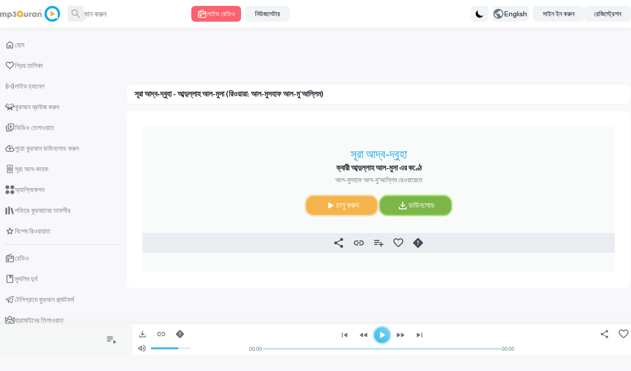

--- FILE ---
content_type: text/css
request_url: https://www.mp3quran.net/build/assets/app-Bsz7CKp0.css
body_size: 24447
content:
@import"https://fonts.googleapis.com/css?family=Open+Sans::300,400,500,700";@import"https://fonts.googleapis.com/css?family=Almarai:300,400,700&display=swap&subset=arabic";@font-face{font-family:Greta;font-weight:500;src:url(../fonts/Greta.eot);src:url(../fonts/Greta.eot?#iefix) format("embedded-opentype"),url(../fonts/Greta.woff) format("woff"),url(../fonts/Greta.otf) format("opentype")}*,:before,:after{--tw-border-spacing-x: 0;--tw-border-spacing-y: 0;--tw-translate-x: 0;--tw-translate-y: 0;--tw-rotate: 0;--tw-skew-x: 0;--tw-skew-y: 0;--tw-scale-x: 1;--tw-scale-y: 1;--tw-pan-x: ;--tw-pan-y: ;--tw-pinch-zoom: ;--tw-scroll-snap-strictness: proximity;--tw-gradient-from-position: ;--tw-gradient-via-position: ;--tw-gradient-to-position: ;--tw-ordinal: ;--tw-slashed-zero: ;--tw-numeric-figure: ;--tw-numeric-spacing: ;--tw-numeric-fraction: ;--tw-ring-inset: ;--tw-ring-offset-width: 0px;--tw-ring-offset-color: #fff;--tw-ring-color: rgb(59 130 246 / .5);--tw-ring-offset-shadow: 0 0 #0000;--tw-ring-shadow: 0 0 #0000;--tw-shadow: 0 0 #0000;--tw-shadow-colored: 0 0 #0000;--tw-blur: ;--tw-brightness: ;--tw-contrast: ;--tw-grayscale: ;--tw-hue-rotate: ;--tw-invert: ;--tw-saturate: ;--tw-sepia: ;--tw-drop-shadow: ;--tw-backdrop-blur: ;--tw-backdrop-brightness: ;--tw-backdrop-contrast: ;--tw-backdrop-grayscale: ;--tw-backdrop-hue-rotate: ;--tw-backdrop-invert: ;--tw-backdrop-opacity: ;--tw-backdrop-saturate: ;--tw-backdrop-sepia: ;--tw-contain-size: ;--tw-contain-layout: ;--tw-contain-paint: ;--tw-contain-style: }::backdrop{--tw-border-spacing-x: 0;--tw-border-spacing-y: 0;--tw-translate-x: 0;--tw-translate-y: 0;--tw-rotate: 0;--tw-skew-x: 0;--tw-skew-y: 0;--tw-scale-x: 1;--tw-scale-y: 1;--tw-pan-x: ;--tw-pan-y: ;--tw-pinch-zoom: ;--tw-scroll-snap-strictness: proximity;--tw-gradient-from-position: ;--tw-gradient-via-position: ;--tw-gradient-to-position: ;--tw-ordinal: ;--tw-slashed-zero: ;--tw-numeric-figure: ;--tw-numeric-spacing: ;--tw-numeric-fraction: ;--tw-ring-inset: ;--tw-ring-offset-width: 0px;--tw-ring-offset-color: #fff;--tw-ring-color: rgb(59 130 246 / .5);--tw-ring-offset-shadow: 0 0 #0000;--tw-ring-shadow: 0 0 #0000;--tw-shadow: 0 0 #0000;--tw-shadow-colored: 0 0 #0000;--tw-blur: ;--tw-brightness: ;--tw-contrast: ;--tw-grayscale: ;--tw-hue-rotate: ;--tw-invert: ;--tw-saturate: ;--tw-sepia: ;--tw-drop-shadow: ;--tw-backdrop-blur: ;--tw-backdrop-brightness: ;--tw-backdrop-contrast: ;--tw-backdrop-grayscale: ;--tw-backdrop-hue-rotate: ;--tw-backdrop-invert: ;--tw-backdrop-opacity: ;--tw-backdrop-saturate: ;--tw-backdrop-sepia: ;--tw-contain-size: ;--tw-contain-layout: ;--tw-contain-paint: ;--tw-contain-style: }*,:before,:after{box-sizing:border-box;border-width:0;border-style:solid;border-color:#e9edf1}:before,:after{--tw-content: ""}html,:host{line-height:1.5;-webkit-text-size-adjust:100%;-moz-tab-size:4;-o-tab-size:4;tab-size:4;font-family:Almarai,ui-sans-serif,system-ui,sans-serif,"Apple Color Emoji","Segoe UI Emoji",Segoe UI Symbol,"Noto Color Emoji";font-feature-settings:normal;font-variation-settings:normal;-webkit-tap-highlight-color:transparent}body{margin:0;line-height:inherit}hr{height:0;color:inherit;border-top-width:1px}abbr:where([title]){-webkit-text-decoration:underline dotted;text-decoration:underline dotted}h1,h2,h3,h4,h5,h6{font-size:inherit;font-weight:inherit}a{color:inherit;text-decoration:inherit}b,strong{font-weight:bolder}code,kbd,samp,pre{font-family:ui-monospace,SFMono-Regular,Menlo,Monaco,Consolas,Liberation Mono,Courier New,monospace;font-feature-settings:normal;font-variation-settings:normal;font-size:1em}small{font-size:80%}sub,sup{font-size:75%;line-height:0;position:relative;vertical-align:baseline}sub{bottom:-.25em}sup{top:-.5em}table{text-indent:0;border-color:inherit;border-collapse:collapse}button,input,optgroup,select,textarea{font-family:inherit;font-feature-settings:inherit;font-variation-settings:inherit;font-size:100%;font-weight:inherit;line-height:inherit;letter-spacing:inherit;color:inherit;margin:0;padding:0}button,select{text-transform:none}button,input:where([type=button]),input:where([type=reset]),input:where([type=submit]){-webkit-appearance:button;background-color:transparent;background-image:none}:-moz-focusring{outline:auto}:-moz-ui-invalid{box-shadow:none}progress{vertical-align:baseline}::-webkit-inner-spin-button,::-webkit-outer-spin-button{height:auto}[type=search]{-webkit-appearance:textfield;outline-offset:-2px}::-webkit-search-decoration{-webkit-appearance:none}::-webkit-file-upload-button{-webkit-appearance:button;font:inherit}summary{display:list-item}blockquote,dl,dd,h1,h2,h3,h4,h5,h6,hr,figure,p,pre{margin:0}fieldset{margin:0;padding:0}legend{padding:0}ol,ul,menu{list-style:none;margin:0;padding:0}dialog{padding:0}textarea{resize:vertical}input::-moz-placeholder,textarea::-moz-placeholder{opacity:1;color:#abb3bb}input::placeholder,textarea::placeholder{opacity:1;color:#abb3bb}button,[role=button]{cursor:pointer}:disabled{cursor:default}img,svg,video,canvas,audio,iframe,embed,object{display:block;vertical-align:middle}img,video{max-width:100%;height:auto}[hidden]{display:none}[type=text],input:where(:not([type])),[type=email],[type=url],[type=password],[type=number],[type=date],[type=datetime-local],[type=month],[type=search],[type=tel],[type=time],[type=week],[multiple],textarea,select{-webkit-appearance:none;-moz-appearance:none;appearance:none;background-color:#fff;border-color:#6b7280;border-width:1px;border-radius:0;padding:.5rem .75rem;font-size:1rem;line-height:1.5rem;--tw-shadow: 0 0 #0000}[type=text]:focus,input:where(:not([type])):focus,[type=email]:focus,[type=url]:focus,[type=password]:focus,[type=number]:focus,[type=date]:focus,[type=datetime-local]:focus,[type=month]:focus,[type=search]:focus,[type=tel]:focus,[type=time]:focus,[type=week]:focus,[multiple]:focus,textarea:focus,select:focus{outline:2px solid transparent;outline-offset:2px;--tw-ring-inset: var(--tw-empty, );--tw-ring-offset-width: 0px;--tw-ring-offset-color: #fff;--tw-ring-color: #2563eb;--tw-ring-offset-shadow: var(--tw-ring-inset) 0 0 0 var(--tw-ring-offset-width) var(--tw-ring-offset-color);--tw-ring-shadow: var(--tw-ring-inset) 0 0 0 calc(1px + var(--tw-ring-offset-width)) var(--tw-ring-color);box-shadow:var(--tw-ring-offset-shadow),var(--tw-ring-shadow),var(--tw-shadow);border-color:#2563eb}input::-moz-placeholder,textarea::-moz-placeholder{color:#6b7280;opacity:1}input::placeholder,textarea::placeholder{color:#6b7280;opacity:1}::-webkit-datetime-edit-fields-wrapper{padding:0}::-webkit-date-and-time-value{min-height:1.5em;text-align:inherit}::-webkit-datetime-edit{display:inline-flex}::-webkit-datetime-edit,::-webkit-datetime-edit-year-field,::-webkit-datetime-edit-month-field,::-webkit-datetime-edit-day-field,::-webkit-datetime-edit-hour-field,::-webkit-datetime-edit-minute-field,::-webkit-datetime-edit-second-field,::-webkit-datetime-edit-millisecond-field,::-webkit-datetime-edit-meridiem-field{padding-top:0;padding-bottom:0}select{background-image:url("data:image/svg+xml,%3csvg xmlns='http://www.w3.org/2000/svg' fill='none' viewBox='0 0 20 20'%3e%3cpath stroke='%236b7280' stroke-linecap='round' stroke-linejoin='round' stroke-width='1.5' d='M6 8l4 4 4-4'/%3e%3c/svg%3e");background-position:right .5rem center;background-repeat:no-repeat;background-size:1.5em 1.5em;padding-right:2.5rem;-webkit-print-color-adjust:exact;print-color-adjust:exact}[multiple],[size]:where(select:not([size="1"])){background-image:initial;background-position:initial;background-repeat:unset;background-size:initial;padding-right:.75rem;-webkit-print-color-adjust:unset;print-color-adjust:unset}[type=checkbox],[type=radio]{-webkit-appearance:none;-moz-appearance:none;appearance:none;padding:0;-webkit-print-color-adjust:exact;print-color-adjust:exact;display:inline-block;vertical-align:middle;background-origin:border-box;-webkit-user-select:none;-moz-user-select:none;user-select:none;flex-shrink:0;height:1rem;width:1rem;color:#2563eb;background-color:#fff;border-color:#6b7280;border-width:1px;--tw-shadow: 0 0 #0000}[type=checkbox]{border-radius:0}[type=radio]{border-radius:100%}[type=checkbox]:focus,[type=radio]:focus{outline:2px solid transparent;outline-offset:2px;--tw-ring-inset: var(--tw-empty, );--tw-ring-offset-width: 2px;--tw-ring-offset-color: #fff;--tw-ring-color: #2563eb;--tw-ring-offset-shadow: var(--tw-ring-inset) 0 0 0 var(--tw-ring-offset-width) var(--tw-ring-offset-color);--tw-ring-shadow: var(--tw-ring-inset) 0 0 0 calc(2px + var(--tw-ring-offset-width)) var(--tw-ring-color);box-shadow:var(--tw-ring-offset-shadow),var(--tw-ring-shadow),var(--tw-shadow)}[type=checkbox]:checked,[type=radio]:checked{border-color:transparent;background-color:currentColor;background-size:100% 100%;background-position:center;background-repeat:no-repeat}[type=checkbox]:checked{background-image:url("data:image/svg+xml,%3csvg viewBox='0 0 16 16' fill='white' xmlns='http://www.w3.org/2000/svg'%3e%3cpath d='M12.207 4.793a1 1 0 010 1.414l-5 5a1 1 0 01-1.414 0l-2-2a1 1 0 011.414-1.414L6.5 9.086l4.293-4.293a1 1 0 011.414 0z'/%3e%3c/svg%3e")}@media (forced-colors: active){[type=checkbox]:checked{-webkit-appearance:auto;-moz-appearance:auto;appearance:auto}}[type=radio]:checked{background-image:url("data:image/svg+xml,%3csvg viewBox='0 0 16 16' fill='white' xmlns='http://www.w3.org/2000/svg'%3e%3ccircle cx='8' cy='8' r='3'/%3e%3c/svg%3e")}@media (forced-colors: active){[type=radio]:checked{-webkit-appearance:auto;-moz-appearance:auto;appearance:auto}}[type=checkbox]:checked:hover,[type=checkbox]:checked:focus,[type=radio]:checked:hover,[type=radio]:checked:focus{border-color:transparent;background-color:currentColor}[type=checkbox]:indeterminate{background-image:url("data:image/svg+xml,%3csvg xmlns='http://www.w3.org/2000/svg' fill='none' viewBox='0 0 16 16'%3e%3cpath stroke='white' stroke-linecap='round' stroke-linejoin='round' stroke-width='2' d='M4 8h8'/%3e%3c/svg%3e");border-color:transparent;background-color:currentColor;background-size:100% 100%;background-position:center;background-repeat:no-repeat}@media (forced-colors: active){[type=checkbox]:indeterminate{-webkit-appearance:auto;-moz-appearance:auto;appearance:auto}}[type=checkbox]:indeterminate:hover,[type=checkbox]:indeterminate:focus{border-color:transparent;background-color:currentColor}[type=file]{background:unset;border-color:inherit;border-width:0;border-radius:0;padding:0;font-size:unset;line-height:inherit}[type=file]:focus{outline:1px solid ButtonText;outline:1px auto -webkit-focus-ring-color}.container{width:100%}@media (min-width: 640px){.container{max-width:640px}}@media (min-width: 768px){.container{max-width:768px}}@media (min-width: 1024px){.container{max-width:1024px}}@media (min-width: 1280px){.container{max-width:1280px}}@media (min-width: 1536px){.container{max-width:1536px}}.sr-only{position:absolute;width:1px;height:1px;padding:0;margin:-1px;overflow:hidden;clip:rect(0,0,0,0);white-space:nowrap;border-width:0}.pointer-events-none{pointer-events:none}.invisible{visibility:hidden}.collapse{visibility:collapse}.static{position:static}.fixed{position:fixed}.absolute{position:absolute}.relative{position:relative}.inset-y-0{top:0;bottom:0}.bottom-0{bottom:0}.end-0{inset-inline-end:0px}.end-2{inset-inline-end:.5rem}.end-2\.5{inset-inline-end:.625rem}.left-0{left:0}.right-0{right:0}.start-0{inset-inline-start:0px}.top-0{top:0}.top-2{top:.5rem}.top-2\.5{top:.625rem}.z-0{z-index:0}.z-10{z-index:10}.z-50{z-index:50}.z-\[980\]{z-index:980}.z-\[999\]{z-index:999}.order-1{order:1}.order-2{order:2}.col-span-12{grid-column:span 12 / span 12}.col-span-2{grid-column:span 2 / span 2}.\!m-0{margin:0!important}.m-0{margin:0}.mx-\[-\.5rem\]{margin-left:-.5rem;margin-right:-.5rem}.mx-auto{margin-left:auto;margin-right:auto}.my-4{margin-top:1rem;margin-bottom:1rem}.\!mt-0{margin-top:0!important}.-ml-px{margin-left:-1px}.-mt-px{margin-top:-1px}.mb-0{margin-bottom:0}.mb-1{margin-bottom:.25rem}.mb-10{margin-bottom:2.5rem}.mb-16{margin-bottom:4rem}.mb-2{margin-bottom:.5rem}.mb-20{margin-bottom:5rem}.mb-3{margin-bottom:.75rem}.mb-4{margin-bottom:1rem}.mb-5{margin-bottom:1.25rem}.mb-6{margin-bottom:1.5rem}.mb-8{margin-bottom:2rem}.me-2{margin-inline-end:.5rem}.me-auto{margin-inline-end:auto}.ml-1{margin-left:.25rem}.ml-12{margin-left:3rem}.ml-2{margin-left:.5rem}.ml-3{margin-left:.75rem}.ml-4{margin-left:1rem}.mr-2{margin-right:.5rem}.ms-2{margin-inline-start:.5rem}.ms-3{margin-inline-start:.75rem}.ms-auto{margin-inline-start:auto}.mt-1{margin-top:.25rem}.mt-2{margin-top:.5rem}.mt-3{margin-top:.75rem}.mt-4{margin-top:1rem}.mt-8{margin-top:2rem}.block{display:block}.inline{display:inline}.\!flex{display:flex!important}.flex{display:flex}.inline-flex{display:inline-flex}.table{display:table}.grid{display:grid}.hidden{display:none}.h-10{height:2.5rem}.h-16{height:4rem}.h-20{height:5rem}.h-3{height:.75rem}.h-5{height:1.25rem}.h-6{height:1.5rem}.h-8{height:2rem}.h-\[16rem\]{height:16rem}.h-\[18px\]{height:18px}.h-\[42px\]{height:42px}.h-\[54px\]{height:54px}.h-\[calc\(100\%-1rem\)\]{height:calc(100% - 1rem)}.h-\[calc\(100vh-160px\)\]{height:calc(100vh - 160px)}.h-full{height:100%}.h-screen{height:100vh}.max-h-96{max-height:24rem}.max-h-full{max-height:100%}.\!min-h-\[calc\(100vh-316px\)\]{min-height:calc(100vh - 316px)!important}.min-h-screen{min-height:100vh}.w-1\/3{width:33.333333%}.w-1\/5{width:20%}.w-3{width:.75rem}.w-3\/4{width:75%}.w-4\/5{width:80%}.w-48{width:12rem}.w-5{width:1.25rem}.w-52{width:13rem}.w-56{width:14rem}.w-6{width:1.5rem}.w-64{width:16rem}.w-72{width:18rem}.w-8{width:2rem}.w-80{width:20rem}.w-\[120px\]{width:120px}.w-\[160px\]{width:160px}.w-\[18px\]{width:18px}.w-\[42px\]{width:42px}.w-\[60px\]{width:60px}.w-auto{width:auto}.w-full{width:100%}.min-w-32{min-width:8rem}.min-w-48{min-width:12rem}.min-w-\[26px\]{min-width:26px}.min-w-\[960px\]{min-width:960px}.min-w-full{min-width:100%}.max-w-6xl{max-width:72rem}.max-w-\[calc\(100\%-2rem\)\]{max-width:calc(100% - 2rem)}.max-w-full{max-width:100%}.max-w-lg{max-width:32rem}.max-w-md{max-width:28rem}.max-w-screen-xl{max-width:1280px}.max-w-sm{max-width:24rem}.max-w-xl{max-width:36rem}.flex-1{flex:1 1 0%}.flex-shrink-0{flex-shrink:0}.origin-top{transform-origin:top}.-translate-x-full{--tw-translate-x: -100%;transform:translate(var(--tw-translate-x),var(--tw-translate-y)) rotate(var(--tw-rotate)) skew(var(--tw-skew-x)) skewY(var(--tw-skew-y)) scaleX(var(--tw-scale-x)) scaleY(var(--tw-scale-y))}.translate-x-full{--tw-translate-x: 100%;transform:translate(var(--tw-translate-x),var(--tw-translate-y)) rotate(var(--tw-rotate)) skew(var(--tw-skew-x)) skewY(var(--tw-skew-y)) scaleX(var(--tw-scale-x)) scaleY(var(--tw-scale-y))}.scale-100{--tw-scale-x: 1;--tw-scale-y: 1;transform:translate(var(--tw-translate-x),var(--tw-translate-y)) rotate(var(--tw-rotate)) skew(var(--tw-skew-x)) skewY(var(--tw-skew-y)) scaleX(var(--tw-scale-x)) scaleY(var(--tw-scale-y))}.scale-95{--tw-scale-x: .95;--tw-scale-y: .95;transform:translate(var(--tw-translate-x),var(--tw-translate-y)) rotate(var(--tw-rotate)) skew(var(--tw-skew-x)) skewY(var(--tw-skew-y)) scaleX(var(--tw-scale-x)) scaleY(var(--tw-scale-y))}.transform{transform:translate(var(--tw-translate-x),var(--tw-translate-y)) rotate(var(--tw-rotate)) skew(var(--tw-skew-x)) skewY(var(--tw-skew-y)) scaleX(var(--tw-scale-x)) scaleY(var(--tw-scale-y))}.cursor-default{cursor:default}.cursor-pointer{cursor:pointer}.select-none{-webkit-user-select:none;-moz-user-select:none;user-select:none}.list-none{list-style-type:none}.grid-cols-1{grid-template-columns:repeat(1,minmax(0,1fr))}.grid-cols-12{grid-template-columns:repeat(12,minmax(0,1fr))}.grid-cols-2{grid-template-columns:repeat(2,minmax(0,1fr))}.grid-cols-3{grid-template-columns:repeat(3,minmax(0,1fr))}.grid-cols-5{grid-template-columns:repeat(5,minmax(0,1fr))}.flex-col{flex-direction:column}.flex-wrap{flex-wrap:wrap}.items-start{align-items:flex-start}.items-center{align-items:center}.\!justify-start{justify-content:flex-start!important}.justify-end{justify-content:flex-end}.justify-center{justify-content:center}.justify-between{justify-content:space-between}.justify-items-center{justify-items:center}.gap-1{gap:.25rem}.gap-2{gap:.5rem}.gap-3{gap:.75rem}.gap-4{gap:1rem}.space-x-3>:not([hidden])~:not([hidden]){--tw-space-x-reverse: 0;margin-right:calc(.75rem * var(--tw-space-x-reverse));margin-left:calc(.75rem * calc(1 - var(--tw-space-x-reverse)))}.space-x-8>:not([hidden])~:not([hidden]){--tw-space-x-reverse: 0;margin-right:calc(2rem * var(--tw-space-x-reverse));margin-left:calc(2rem * calc(1 - var(--tw-space-x-reverse)))}.space-y-1>:not([hidden])~:not([hidden]){--tw-space-y-reverse: 0;margin-top:calc(.25rem * calc(1 - var(--tw-space-y-reverse)));margin-bottom:calc(.25rem * var(--tw-space-y-reverse))}.divide-y>:not([hidden])~:not([hidden]){--tw-divide-y-reverse: 0;border-top-width:calc(1px * calc(1 - var(--tw-divide-y-reverse)));border-bottom-width:calc(1px * var(--tw-divide-y-reverse))}.divide-gray-100>:not([hidden])~:not([hidden]){--tw-divide-opacity: 1;border-color:rgb(248 247 249 / var(--tw-divide-opacity))}.overflow-hidden{overflow:hidden}.overflow-y-auto{overflow-y:auto}.overflow-x-hidden{overflow-x:hidden}.overflow-x-scroll{overflow-x:scroll}.truncate{overflow:hidden;text-overflow:ellipsis;white-space:nowrap}.whitespace-nowrap{white-space:nowrap}.rounded{border-radius:.25rem}.rounded-full{border-radius:9999px}.rounded-lg{border-radius:.5rem}.rounded-md{border-radius:.375rem}.rounded-xl{border-radius:.75rem}.\!rounded-l-md{border-top-left-radius:.375rem!important;border-bottom-left-radius:.375rem!important}.rounded-l-md{border-top-left-radius:.375rem;border-bottom-left-radius:.375rem}.rounded-r-md{border-top-right-radius:.375rem;border-bottom-right-radius:.375rem}.rounded-t{border-top-left-radius:.25rem;border-top-right-radius:.25rem}.rounded-t-lg{border-top-left-radius:.5rem;border-top-right-radius:.5rem}.rounded-tl-xl{border-top-left-radius:.75rem}.rounded-tr-xl{border-top-right-radius:.75rem}.border{border-width:1px}.border-b{border-bottom-width:1px}.border-r{border-right-width:1px}.border-t{border-top-width:1px}.border-none{border-style:none}.border-gray-200{--tw-border-opacity: 1;border-color:rgb(233 237 241 / var(--tw-border-opacity))}.border-gray-300{--tw-border-opacity: 1;border-color:rgb(188 195 198 / var(--tw-border-opacity))}.border-gray-400{--tw-border-opacity: 1;border-color:rgb(171 179 187 / var(--tw-border-opacity))}.border-gray-700{--tw-border-opacity: 1;border-color:rgb(73 80 87 / var(--tw-border-opacity))}.border-slate-200{--tw-border-opacity: 1;border-color:rgb(240 244 246 / var(--tw-border-opacity))}.bg-black\/\[0\.6\]{background-color:#0009}.bg-black\/\[0\.75\]{background-color:#000000bf}.bg-blue-700{--tw-bg-opacity: 1;background-color:rgb(29 78 216 / var(--tw-bg-opacity))}.bg-gray{--tw-bg-opacity: 1;background-color:rgb(120 125 132 / var(--tw-bg-opacity))}.bg-gray-100{--tw-bg-opacity: 1;background-color:rgb(248 247 249 / var(--tw-bg-opacity))}.bg-gray-200{--tw-bg-opacity: 1;background-color:rgb(233 237 241 / var(--tw-bg-opacity))}.bg-gray-50{--tw-bg-opacity: 1;background-color:rgb(250 250 249 / var(--tw-bg-opacity))}.bg-gray-600{--tw-bg-opacity: 1;background-color:rgb(108 117 125 / var(--tw-bg-opacity))}.bg-green-700{--tw-bg-opacity: 1;background-color:rgb(95 139 55 / var(--tw-bg-opacity))}.bg-orange{--tw-bg-opacity: 1;background-color:rgb(245 180 75 / var(--tw-bg-opacity))}.bg-primary{--tw-bg-opacity: 1;background-color:rgb(20 170 226 / var(--tw-bg-opacity))}.bg-primary-300{--tw-bg-opacity: 1;background-color:rgb(122 211 239 / var(--tw-bg-opacity))}.bg-red{--tw-bg-opacity: 1;background-color:rgb(250 98 109 / var(--tw-bg-opacity))}.bg-slate-100{--tw-bg-opacity: 1;background-color:rgb(245 247 247 / var(--tw-bg-opacity))}.bg-slate-200{--tw-bg-opacity: 1;background-color:rgb(240 244 246 / var(--tw-bg-opacity))}.bg-slate-600{--tw-bg-opacity: 1;background-color:rgb(84 148 195 / var(--tw-bg-opacity))}.bg-transparent{background-color:transparent}.bg-white{--tw-bg-opacity: 1;background-color:rgb(255 255 255 / var(--tw-bg-opacity))}.bg-yellow-400{--tw-bg-opacity: 1;background-color:rgb(250 204 21 / var(--tw-bg-opacity))}.p-0{padding:0}.p-2{padding:.5rem}.p-2\.5{padding:.625rem}.p-4{padding:1rem}.p-6{padding:1.5rem}.p-8{padding:2rem}.p-\[6px\]{padding:6px}.px-0{padding-left:0;padding-right:0}.px-2{padding-left:.5rem;padding-right:.5rem}.px-3{padding-left:.75rem;padding-right:.75rem}.px-4{padding-left:1rem;padding-right:1rem}.px-5{padding-left:1.25rem;padding-right:1.25rem}.px-6{padding-left:1.5rem;padding-right:1.5rem}.px-7{padding-left:1.75rem;padding-right:1.75rem}.px-8{padding-left:2rem;padding-right:2rem}.py-1{padding-top:.25rem;padding-bottom:.25rem}.py-1\.5{padding-top:.375rem;padding-bottom:.375rem}.py-2{padding-top:.5rem;padding-bottom:.5rem}.py-2\.5{padding-top:.625rem;padding-bottom:.625rem}.py-3{padding-top:.75rem;padding-bottom:.75rem}.py-4{padding-top:1rem;padding-bottom:1rem}.pe-2{padding-inline-end:.5rem}.pe-3{padding-inline-end:.75rem}.pe-5{padding-inline-end:1.25rem}.pe-6{padding-inline-end:1.5rem}.pr-1{padding-right:.25rem}.ps-10{padding-inline-start:2.5rem}.ps-3{padding-inline-start:.75rem}.ps-5{padding-inline-start:1.25rem}.pt-2{padding-top:.5rem}.pt-4{padding-top:1rem}.pt-8{padding-top:2rem}.pt-\[56px\]{padding-top:56px}.text-left{text-align:left}.\!text-center{text-align:center!important}.text-center{text-align:center}.\!text-start{text-align:start!important}.text-start{text-align:start}.text-2xl{font-size:1.5rem;line-height:2rem}.text-\[13px\]{font-size:13px}.text-\[14px\]{font-size:14px}.text-base{font-size:1rem;line-height:1.5rem}.text-lg{font-size:1.125rem;line-height:1.75rem}.text-sm{font-size:.875rem;line-height:1.25rem}.text-xs{font-size:.75rem;line-height:1rem}.\!font-bold{font-weight:700!important}.font-medium{font-weight:500}.font-semibold{font-weight:600}.uppercase{text-transform:uppercase}.lowercase{text-transform:lowercase}.leading-5{line-height:1.25rem}.leading-6{line-height:1.5rem}.leading-7{line-height:1.75rem}.leading-8{line-height:2rem}.tracking-tight{letter-spacing:-.025em}.tracking-wider{letter-spacing:.05em}.text-dark{--tw-text-opacity: 1;color:rgb(41 46 51 / var(--tw-text-opacity))}.text-gray-200{--tw-text-opacity: 1;color:rgb(233 237 241 / var(--tw-text-opacity))}.text-gray-300{--tw-text-opacity: 1;color:rgb(188 195 198 / var(--tw-text-opacity))}.text-gray-400{--tw-text-opacity: 1;color:rgb(171 179 187 / var(--tw-text-opacity))}.text-gray-500{--tw-text-opacity: 1;color:rgb(107 114 128 / var(--tw-text-opacity))}.text-gray-600{--tw-text-opacity: 1;color:rgb(108 117 125 / var(--tw-text-opacity))}.text-gray-700{--tw-text-opacity: 1;color:rgb(73 80 87 / var(--tw-text-opacity))}.text-gray-900{--tw-text-opacity: 1;color:rgb(2 7 14 / var(--tw-text-opacity))}.text-green-600{--tw-text-opacity: 1;color:rgb(112 162 67 / var(--tw-text-opacity))}.text-indigo-600{--tw-text-opacity: 1;color:rgb(79 70 229 / var(--tw-text-opacity))}.text-primary{--tw-text-opacity: 1;color:rgb(20 170 226 / var(--tw-text-opacity))}.text-primary-800{--tw-text-opacity: 1;color:rgb(10 84 117 / var(--tw-text-opacity))}.text-red-600{--tw-text-opacity: 1;color:rgb(220 38 38 / var(--tw-text-opacity))}.text-slate-700{--tw-text-opacity: 1;color:rgb(65 120 154 / var(--tw-text-opacity))}.text-white{--tw-text-opacity: 1;color:rgb(255 255 255 / var(--tw-text-opacity))}.underline{text-decoration-line:underline}.antialiased{-webkit-font-smoothing:antialiased;-moz-osx-font-smoothing:grayscale}.opacity-0{opacity:0}.opacity-100{opacity:1}.shadow{--tw-shadow: 0 1px 3px 0 rgb(0 0 0 / .1), 0 1px 2px -1px rgb(0 0 0 / .1);--tw-shadow-colored: 0 1px 3px 0 var(--tw-shadow-color), 0 1px 2px -1px var(--tw-shadow-color);box-shadow:var(--tw-ring-offset-shadow, 0 0 #0000),var(--tw-ring-shadow, 0 0 #0000),var(--tw-shadow)}.shadow-lg{--tw-shadow: 0 10px 15px -3px rgb(0 0 0 / .1), 0 4px 6px -4px rgb(0 0 0 / .1);--tw-shadow-colored: 0 10px 15px -3px var(--tw-shadow-color), 0 4px 6px -4px var(--tw-shadow-color);box-shadow:var(--tw-ring-offset-shadow, 0 0 #0000),var(--tw-ring-shadow, 0 0 #0000),var(--tw-shadow)}.shadow-sm{--tw-shadow: 0 1px 2px 0 rgb(0 0 0 / .05);--tw-shadow-colored: 0 1px 2px 0 var(--tw-shadow-color);box-shadow:var(--tw-ring-offset-shadow, 0 0 #0000),var(--tw-ring-shadow, 0 0 #0000),var(--tw-shadow)}.ring-1{--tw-ring-offset-shadow: var(--tw-ring-inset) 0 0 0 var(--tw-ring-offset-width) var(--tw-ring-offset-color);--tw-ring-shadow: var(--tw-ring-inset) 0 0 0 calc(1px + var(--tw-ring-offset-width)) var(--tw-ring-color);box-shadow:var(--tw-ring-offset-shadow),var(--tw-ring-shadow),var(--tw-shadow, 0 0 #0000)}.ring-gray-300{--tw-ring-opacity: 1;--tw-ring-color: rgb(188 195 198 / var(--tw-ring-opacity))}.ring-gray-900{--tw-ring-opacity: 1;--tw-ring-color: rgb(2 7 14 / var(--tw-ring-opacity))}.ring-opacity-5{--tw-ring-opacity: .05}.transition{transition-property:color,background-color,border-color,text-decoration-color,fill,stroke,opacity,box-shadow,transform,filter,-webkit-backdrop-filter;transition-property:color,background-color,border-color,text-decoration-color,fill,stroke,opacity,box-shadow,transform,filter,backdrop-filter;transition-property:color,background-color,border-color,text-decoration-color,fill,stroke,opacity,box-shadow,transform,filter,backdrop-filter,-webkit-backdrop-filter;transition-timing-function:cubic-bezier(.4,0,.2,1);transition-duration:.15s}.transition-opacity{transition-property:opacity;transition-timing-function:cubic-bezier(.4,0,.2,1);transition-duration:.15s}.transition-transform{transition-property:transform;transition-timing-function:cubic-bezier(.4,0,.2,1);transition-duration:.15s}.duration-150{transition-duration:.15s}.duration-200{transition-duration:.2s}.duration-300{transition-duration:.3s}.duration-75{transition-duration:75ms}.ease-in{transition-timing-function:cubic-bezier(.4,0,1,1)}.ease-in-out{transition-timing-function:cubic-bezier(.4,0,.2,1)}.ease-out{transition-timing-function:cubic-bezier(0,0,.2,1)}body{--tw-bg-opacity: 1;background-color:rgb(248 247 249 / var(--tw-bg-opacity));--tw-text-opacity: 1;color:rgb(41 46 51 / var(--tw-text-opacity))}body:where([data-mode=dark],[data-mode=dark] *){--tw-bg-opacity: 1;background-color:rgb(27 31 35 / var(--tw-bg-opacity));--tw-text-opacity: 1;color:rgb(212 222 232 / var(--tw-text-opacity))}body{font-family:Almarai,Open Sans,sans-serif;font-weight:500}body.rtl{direction:rtl;text-align:right;overflow-x:hidden}.notifications{bottom:80px;display:flex;left:0;width:300px;position:fixed;z-index:5000;flex-direction:column;gap:.5rem;padding-left:16px}.notifications .notification-wrapper{display:block;width:100%;margin:0;padding:0;opacity:1;transform:translate(0) scale(1)}.notifications .notification{border-radius:8px;padding:10px;font-size:12px;box-shadow:0 0 6px 4px var(--tw-shadow-color);border-right:3px solid;text-align:right!important;display:block;box-sizing:border-box;--tw-border-opacity: 1;border-right-color:rgb(20 170 226 / var(--tw-border-opacity));--tw-bg-opacity: 1;background-color:rgb(255 255 255 / var(--tw-bg-opacity));--tw-text-opacity: 1;color:rgb(120 125 132 / var(--tw-text-opacity));--tw-shadow-color: rgb(0 0 0 / .05);--tw-shadow: var(--tw-shadow-colored)}.notifications .notification:where([data-mode=dark],[data-mode=dark] *){--tw-bg-opacity: 1;background-color:rgb(62 67 70 / var(--tw-bg-opacity));--tw-text-opacity: 1;color:rgb(212 222 232 / var(--tw-text-opacity));--tw-shadow-color: rgb(0 0 0 / .1);--tw-shadow: var(--tw-shadow-colored)}.notifications .notification.success{--tw-border-opacity: 1;border-right-color:rgb(20 170 226 / var(--tw-border-opacity))}.notifications .notification.warn{--tw-border-opacity: 1;border-right-color:rgb(245 180 75 / var(--tw-border-opacity))}@media (max-width: 768px){.notifications{bottom:116px;padding-left:10px}}.ltr{direction:ltr;text-align:left}.ltr .notifications{left:auto;right:0;padding-right:16px;padding-left:0}.ltr .notifications .notification{border-left:3px solid;border-right:none;text-align:left!important;--tw-border-opacity: 1;border-left-color:rgb(20 170 226 / var(--tw-border-opacity))}.ltr .notifications .notification.success{--tw-border-opacity: 1;border-left-color:rgb(20 170 226 / var(--tw-border-opacity))}.ltr .notifications .notification.warn{--tw-border-opacity: 1;border-left-color:rgb(245 180 75 / var(--tw-border-opacity))}@media (max-width: 768px){.ltr .notifications{padding-right:10px;padding-left:0}}.popupOverlay{width:100%;background-color:#000c;position:fixed;left:0;top:0;bottom:0;right:0;z-index:9998}.popupOverlay .popupBox{position:fixed;width:80%;height:86%;left:50%;top:50%;padding:0;transform:translateY(-50%) translate(-50%);text-align:center;border-radius:5px;background-size:94%;background-repeat:no-repeat;background-position-y:center}.popupOverlay .popupBox img{max-width:100%}.popupOverlay .popupBox .close{position:absolute;top:-18px;right:-18px;display:block;--tw-bg-opacity: 1;background-color:rgb(255 255 255 / var(--tw-bg-opacity))}.popupOverlay .popupBox .close:where([data-mode=dark],[data-mode=dark] *){--tw-bg-opacity: 1;background-color:rgb(41 46 51 / var(--tw-bg-opacity))}.popupOverlay .popupBox .close{opacity:1;--tw-text-opacity: 1;color:rgb(20 170 226 / var(--tw-text-opacity));border-radius:99px;padding:0;line-height:0px;font-family:arial;cursor:pointer;z-index:9999;width:32px;height:32px;display:flex;justify-content:center;align-items:center}.popupOverlay .popupBox .caption{width:100%;vertical-align:middle;position:absolute;top:0;right:0;bottom:0;left:0;align-items:center;display:flex;justify-content:center;flex-flow:column}.popupOverlay .popupBox .caption p{--tw-text-opacity: 1;color:rgb(20 170 226 / var(--tw-text-opacity));font-family:arial;font-size:30px;text-align:center;font-kerning:normal;font-weight:700}.popupOverlay .popupBox .caption button{--tw-bg-opacity: 1;background-color:rgb(20 170 226 / var(--tw-bg-opacity));border:0px;padding:4px 12px;font-size:30px;--tw-text-opacity: 1;color:rgb(255 255 255 / var(--tw-text-opacity));font-weight:900;border-radius:12px}@media only screen and (max-width: 991.98px){.popupBox{width:80%;height:50%;max-height:500px}.popupBox .left{position:relative;top:24%;text-align:right}.popupBox .right{padding-bottom:20px;top:24%}}@media only screen and (max-width: 767.98px){.popupBox{height:auto;max-height:500px}.popupBox .left{width:100%;top:16%;text-align:center}.popupBox .left img{width:70%}.popupBox .caption{display:block;width:100%;position:relative;top:2%;padding-bottom:20px}}@media only screen and (max-width: 499.98px){.popupBox{width:80%;height:50%;max-height:500px;padding:20px}.popupBox .left,.popupBox .caption{float:none;top:5%}.popupBox img{width:100%}.dropdown-menu{width:390px}}.desktop-ui .top-bar{height:40px;padding:5px 0;position:fixed;top:0;width:100%;--tw-bg-opacity: 1;background-color:rgb(255 255 255 / var(--tw-bg-opacity))}.desktop-ui .top-bar:where([data-mode=dark],[data-mode=dark] *){--tw-bg-opacity: 1;background-color:rgb(41 46 51 / var(--tw-bg-opacity))}.desktop-ui .top-bar{z-index:999;transition:all .5s ease;display:flex;align-items:center;box-shadow:0 8px 8px 0 var(--tw-shadow-color);--tw-shadow-color: rgb(171 179 187 / .05);--tw-shadow: var(--tw-shadow-colored)}.desktop-ui .top-bar:where([data-mode=dark],[data-mode=dark] *){--tw-shadow-color: rgb(27 31 35 / .5);--tw-shadow: var(--tw-shadow-colored)}.desktop-ui .top-bar .tb-logo{height:40px;margin-left:1rem;display:flex;align-items:center}.desktop-ui .top-bar .tb-logo img{height:32px}.desktop-ui .top-bar .tb-page-title{font-size:15px;text-align:center;width:70%;line-height:1;padding:5px 0;overflow:hidden}.desktop-ui .top-bar .tb-page-title h1{font-size:15px}.desktop-ui .top-bar .tb-search svg.fill{fill:#abb3bb}.desktop-ui .top-bar .tb-languages svg.fill{fill:#6c757d}.desktop-ui .top-bar .tb-languages svg.fill:where([data-mode=dark],[data-mode=dark] *){fill:#d4dee8}.desktop-ui .top-bar .tb-radio{margin:0;display:flex;align-items:center;height:40px;width:auto;background:transparent}.desktop-ui .top-bar .tb-radio .apib-play{border-radius:.5rem;height:auto}.desktop-ui .top-bar .tb-radio svg.fill{fill:#fff}.desktop-ui .top-bar .tb-back-button{width:50px;font-size:18px;text-align:left;padding:0 8px}.desktop-ui .top-bar .tb-social{margin-right:auto}.desktop-ui .top-bar .tb-social ul{margin:0;display:flex;align-items:center;height:40px}.desktop-ui .top-bar .tb-social ul li{margin:0 0 0 .5rem}.desktop-ui .top-bar .tb-social ul li a{cursor:pointer}.desktop-ui .top-bar .nav-link svg{width:20px;fill:#6c757d}.desktop-ui .top-bar .nav-link svg:where([data-mode=dark],[data-mode=dark] *){fill:#d4dee8}.desktop-ui .top-bar{height:56px}.desktop-ui .user-navigation .dropdown-link{--tw-text-opacity: 1;color:rgb(108 117 125 / var(--tw-text-opacity))}.desktop-ui .user-navigation .dropdown-link:where([data-mode=dark],[data-mode=dark] *){--tw-text-opacity: 1;color:rgb(212 222 232 / var(--tw-text-opacity))}.desktop-ui .user-navigation .dropdown-link svg{transition:all .25s ease;fill:#6c757d}.desktop-ui .user-navigation .dropdown-link svg:where([data-mode=dark],[data-mode=dark] *){fill:#d4dee8}.desktop-ui .user-navigation .dropdown-link:hover{--tw-text-opacity: 1;color:rgb(52 58 64 / var(--tw-text-opacity))}.desktop-ui .user-navigation .dropdown-link:hover:where([data-mode=dark],[data-mode=dark] *){--tw-text-opacity: 1;color:rgb(98 159 208 / var(--tw-text-opacity))}.desktop-ui .user-navigation .dropdown-link:hover svg{margin-left:.25rem;fill:#343a40}.desktop-ui .user-navigation .dropdown-link:hover svg:where([data-mode=dark],[data-mode=dark] *){fill:#629fd0}@media only screen and (max-width: 1199.98px){.top-bar .top-search .form-control{width:180px}.top-bar .tb-logo,.top-bar .tb-search{margin-left:.5rem}.top-bar .tb-radio{min-width:300px}.top-bar .tb-radio .btn{font-size:13px;font-weight:700!important;min-width:108px}}@media only screen and (max-width: 991.98px){.top-bar .social-links .list-inline-item:not(:last-child){margin-left:.25rem}}.header-newsletters .dropdown-toggle:after{display:none}.header-newsletters .dropdown-toggle{background:none;border:none;height:40px}.header-newsletters .dropdown-menu{--tw-bg-opacity: 1;background-color:rgb(255 255 255 / var(--tw-bg-opacity))}.header-newsletters .dropdown-menu:where([data-mode=dark],[data-mode=dark] *){--tw-bg-opacity: 1;background-color:rgb(41 46 51 / var(--tw-bg-opacity))}.header-newsletters .dropdown-menu{margin-top:-5px;margin-bottom:-34px;border-radius:0 0 10px 10px;box-shadow:0 3px 10px 0 var(--tw-shadow-color);--tw-shadow-color: rgb(171 179 187 / .48);--tw-shadow: var(--tw-shadow-colored)}.header-newsletters .dropdown-menu:where([data-mode=dark],[data-mode=dark] *){--tw-shadow-color: rgb(27 31 35 / .48);--tw-shadow: var(--tw-shadow-colored)}.header-newsletters .dropdown-menu{min-width:260px;border-radius:10px;border:none;margin-top:.75rem}.header-newsletters .newsletter{flex-direction:column;padding:.25rem 1rem 1rem;display:flex;justify-content:center}.header-newsletters #newsletterDropdown{border:1px solid;--tw-border-opacity: 1;border-color:rgb(248 247 249 / var(--tw-border-opacity))}.header-newsletters #newsletterDropdown:where([data-mode=dark],[data-mode=dark] *){--tw-border-opacity: 1;border-color:rgb(27 31 35 / var(--tw-border-opacity))}.header-newsletters h5{--tw-text-opacity: 1;color:rgb(20 170 226 / var(--tw-text-opacity));text-align:revert;padding:.5rem;font-size:.9rem;font-weight:500}.header-newsletters .newsletter-form{display:flex}.header-newsletters .form-control{border:none;--tw-bg-opacity: 1;background-color:rgb(248 247 249 / var(--tw-bg-opacity))}.header-newsletters .form-control:where([data-mode=dark],[data-mode=dark] *){--tw-bg-opacity: 1;background-color:rgb(27 31 35 / var(--tw-bg-opacity))}.header-newsletters .form-control{margin:0;z-index:999;margin-right:0!important;border-radius:0 10px 10px 0}.header-newsletters .form-control::-webkit-input-placeholder{font-size:.75rem}.header-newsletters .form-control::-moz-placeholder{font-size:.75rem}.header-newsletters .form-control:-ms-input-placeholder{font-size:.75rem}.header-newsletters .form-control:-moz-placeholder{font-size:.75rem}.header-newsletters .btn-subscribe{--tw-bg-opacity: 1;background-color:rgb(20 170 226 / var(--tw-bg-opacity));--tw-text-opacity: 1;color:rgb(255 255 255 / var(--tw-text-opacity));z-index:99;margin-right:-1px;font-size:14px;padding:0 .75rem}.header-newsletters .alert{margin-bottom:0;margin-right:.5rem;padding:.25rem 1rem;border-radius:8px;border:0;--tw-bg-opacity: 1;background-color:rgb(124 182 71 / var(--tw-bg-opacity));--tw-text-opacity: 1;color:rgb(255 255 255 / var(--tw-text-opacity));margin-left:.5rem;margin-top:8px;font-size:13px}.ltr .desktop-ui .top-bar .tb-logo{margin-right:1rem;margin-left:0}.ltr .desktop-ui .top-bar .tb-page-title{text-align:right}.ltr .desktop-ui .top-bar .tb-search{margin-right:1rem;margin-left:initial}.ltr .desktop-ui .top-bar .tb-search .btn-search{right:1rem;left:auto}.ltr .desktop-ui .top-bar .tb-radio .btn{margin-right:.5rem;margin-left:0}.ltr .desktop-ui .top-bar .tb-radio .btn .uni-icon{margin-left:0;margin-right:6px}.ltr .desktop-ui .top-bar .tb-social{margin-right:initial;margin-left:auto}.ltr .desktop-ui .top-bar .tb-social ul li{margin:0 .5rem 0 0}.ltr .desktop-ui .top-bar .tb-languages .tbl-dropdown.opened{right:0;left:auto}.ltr .desktop-ui .top-bar .tb-back-button{text-align:right}.ltr .header-newsletters .form-control{border-radius:10px 0 0 10px}.ltr .header-newsletters .btn-subscribe{margin-left:-1px;margin-right:0}@media only screen and (max-width: 991.98px){.ltr .top-bar .social-links .list-inline-item:not(:last-child){margin-right:.25rem;margin-left:0}}@media only screen and (max-width: 1199.98px){.ltr .top-bar .tb-logo{margin-right:.5rem;margin-left:0}.ltr .top-bar .tb-search{margin-right:.5rem;margin-left:initial}}.mobile-ui{padding:58px .5rem 36px;overflow:hidden}.mobile-ui .mobile-drawer .line-break{border-bottom:1px solid;--tw-border-opacity: 1;border-color:rgb(233 237 241 / var(--tw-border-opacity))}.mobile-ui .mobile-drawer .line-break:where([data-mode=dark],[data-mode=dark] *){--tw-border-opacity: 1;border-color:rgb(50 54 57 / var(--tw-border-opacity))}.mobile-ui .mobile-drawer .line-break{margin:.5rem}.mobile-ui .mobile-drawer .menu-link{padding:0 10px;--tw-text-opacity: 1;color:rgb(120 125 132 / var(--tw-text-opacity))}.mobile-ui .mobile-drawer .menu-link:where([data-mode=dark],[data-mode=dark] *){--tw-text-opacity: 1;color:rgb(180 206 213 / var(--tw-text-opacity))}.mobile-ui .mobile-drawer .menu-link{font-size:13px;display:flex;align-items:center;line-height:1;border-radius:.75rem;margin-bottom:.25rem;gap:.5rem;height:38px}.mobile-ui .mobile-drawer .menu-link span{margin-right:5px;font-size:22px}.mobile-ui .mobile-drawer .menu-link svg{width:20px;fill:#6c757d}.mobile-ui .mobile-drawer .menu-link svg:where([data-mode=dark],[data-mode=dark] *){fill:#b4ced5}.mobile-ui .mobile-drawer .menu-link svg{transition:all .3s ease}.mobile-ui .mobile-drawer .menu-link svg.stroke{fill:none;stroke:#6c757d}.mobile-ui .mobile-drawer .menu-link svg.stroke:where([data-mode=dark],[data-mode=dark] *){stroke:#b4ced5}.mobile-ui .mobile-drawer .menu-link .mp3-icon{opacity:.75}.mobile-ui .mobile-drawer .menu-link:hover,.mobile-ui .mobile-drawer .menu-link.active{--tw-text-opacity: 1;color:rgb(120 125 132 / var(--tw-text-opacity))}.mobile-ui .mobile-drawer .menu-link:hover:where([data-mode=dark],[data-mode=dark] *),.mobile-ui .mobile-drawer .menu-link.active:where([data-mode=dark],[data-mode=dark] *){--tw-text-opacity: 1;color:rgb(180 206 213 / var(--tw-text-opacity))}.mobile-ui .mobile-drawer .menu-link:hover svg.fill,.mobile-ui .mobile-drawer .menu-link.active svg.fill{fill:#14aae2;filter:drop-shadow(0 0px 2px rgba(116,168,187,.368627451));animation:swing ease-in-out .5s 1 alternate}.mobile-ui .mobile-drawer .menu-link:hover svg.stroke,.mobile-ui .mobile-drawer .menu-link.active svg.stroke{stroke:#14aae2;filter:drop-shadow(0 0px 2px rgba(116,168,187,.368627451));animation:swing ease-in-out .5s 1 alternate}.mobile-ui .mobile-drawer .social-manu .facebook-icon svg.fill{fill:#4b69b0}.mobile-ui .mobile-drawer .social-manu .facebook-icon svg.fill:where([data-mode=dark],[data-mode=dark] *){fill:#1470ff}.mobile-ui .mobile-drawer .social-manu .twitter-icon svg.fill{fill:#000}.mobile-ui .mobile-drawer .social-manu .twitter-icon svg.fill:where([data-mode=dark],[data-mode=dark] *){fill:#fff}.mobile-ui .mobile-drawer .social-manu .instagram-icon svg.fill{fill:#c83466}.mobile-ui .mobile-drawer .social-manu .instagram-icon svg.fill:where([data-mode=dark],[data-mode=dark] *){fill:#f6487e}.mobile-ui .mobile-drawer .social-manu .youtube-icon svg.fill{fill:#e83f3a}.mobile-ui .mobile-drawer .social-manu .youtube-icon svg.fill:where([data-mode=dark],[data-mode=dark] *){fill:#ff524d}.mobile-ui .mobile-drawer .social-manu .soundcloud-icon svg.fill{fill:#ff5e00}.mobile-ui .mobile-drawer .social-manu .soundcloud-icon svg.fill:where([data-mode=dark],[data-mode=dark] *){fill:#ff7423}.mobile-ui .mobile-nav .user-menu a{display:flex;gap:.75rem;align-items:center;font-size:1rem;--tw-text-opacity: 1;color:rgb(73 80 87 / var(--tw-text-opacity))}.mobile-ui .mobile-nav .user-menu a:where([data-mode=dark],[data-mode=dark] *){--tw-text-opacity: 1;color:rgb(212 222 232 / var(--tw-text-opacity))}.mobile-ui .mobile-nav .user-menu a svg{transition:all .25s ease;fill:#6c757d}.mobile-ui .mobile-nav .user-menu a svg:where([data-mode=dark],[data-mode=dark] *){fill:#d4dee8}.mobile-ui .mobile-nav .user-menu a:hover{--tw-bg-opacity: 1;background-color:rgb(248 247 249 / var(--tw-bg-opacity))}.mobile-ui .mobile-nav .user-menu a:hover:where([data-mode=dark],[data-mode=dark] *){--tw-bg-opacity: 1;background-color:rgb(50 54 57 / var(--tw-bg-opacity));--tw-text-opacity: 1;color:rgb(98 159 208 / var(--tw-text-opacity))}.mobile-ui .mobile-nav .user-menu a:hover svg{margin-left:.25rem;fill:#343a40}.mobile-ui .mobile-nav .user-menu a:hover svg:where([data-mode=dark],[data-mode=dark] *){fill:#629fd0}[drawer-backdrop]{background-color:#00000080;height:100vh;position:fixed;top:0;width:100%;z-index:998}@media only screen and (max-width: 1199.98px){.desktop-ui .mobile-drawer{width:185px!important}}.ltr .mobile-ui .mobile-drawer .menu-link span{margin-left:5px;margin-right:0}.ltr .bottom-menu{direction:rtl}.ltr .bottom-menu span{white-space:nowrap}a{text-decoration:none}a:hover{--tw-text-opacity: 1;color:rgb(245 180 75 / var(--tw-text-opacity))}#nprogress .bar{width:100vw;position:fixed!important}.popover-body{padding:.5rem 1rem}.dropdown-item,.form-control,.btn{font-weight:500!important}.uni-icon{font-size:20px;--tw-text-opacity: 1;color:rgb(45 92 114 / var(--tw-text-opacity))}.uni-icon:where([data-mode=dark],[data-mode=dark] *){--tw-text-opacity: 1;color:rgb(45 92 114 / var(--tw-text-opacity))}.main{word-wrap:break-word;overflow-wrap:break-word}svg.fill.white{fill:#fff}svg.fill.dark{fill:#292e33}svg.fill.white-dark{fill:#fff}svg.fill.white-dark:where([data-mode=dark],[data-mode=dark] *){fill:#292e33}svg.fill.dark-white{fill:#292e33}svg.fill.dark-white:where([data-mode=dark],[data-mode=dark] *){fill:#fff}svg.fill.dark-900{fill:#02070e}svg.fill.dark-900:where([data-mode=dark],[data-mode=dark] *){fill:#b4ced5}svg.fill.secandry{fill:#f5b44b}.header-options{font-size:14px}@media screen and (max-width: 639.98px){.header-options{flex-direction:column;gap:.5rem}}.hidden-important{display:none!important}.page-content{align-items:stretch}.page-content .nav-tabs{margin-top:0;height:2.5rem;padding:0;min-width:560px}.page-content .nav-tabs .nav-item{margin-left:.5rem}.page-content .nav-tabs .nav-link{padding:.5rem 1rem;overflow:hidden;--tw-bg-opacity: 1;background-color:rgb(255 255 255 / var(--tw-bg-opacity))}.page-content .nav-tabs .nav-link:where([data-mode=dark],[data-mode=dark] *){--tw-bg-opacity: 1;background-color:rgb(41 46 51 / var(--tw-bg-opacity))}.page-content .nav-tabs .nav-link{box-shadow:0 2px 8px 0 var(--tw-shadow-color);--tw-shadow-color: rgb(171 179 187 / .19);--tw-shadow: var(--tw-shadow-colored)}.page-content .nav-tabs .nav-link:where([data-mode=dark],[data-mode=dark] *){--tw-shadow-color: rgb(27 31 35 / .19);--tw-shadow: var(--tw-shadow-colored)}.page-content .nav-tabs .nav-link{margin-bottom:.75rem;border-radius:10px 10px 0 0;height:39px;margin:0}.page-content .nav-tabs .nav-link:hover,.page-content .nav-tabs .nav-link:focus{border-color:transparent}.page-content .nav-tabs .nav-link.active{border-color:var(--tw-border-color) var(--tw-border-color) var(--tw-border-color)!important;--tw-border-opacity: 1;border-color:rgb(248 247 249 / var(--tw-border-opacity));--tw-bg-opacity: 1;background-color:rgb(248 247 249 / var(--tw-bg-opacity))}.page-content .nav-tabs .nav-link.active:where([data-mode=dark],[data-mode=dark] *){--tw-border-opacity: 1;border-color:rgb(27 31 35 / var(--tw-border-opacity));--tw-bg-opacity: 1;background-color:rgb(27 31 35 / var(--tw-bg-opacity))}.page-content .nav-tabs .nav-link.active{height:2.5rem}.page-content .page-text h2{font-size:18px;margin:1rem;--tw-text-opacity: 1;color:rgb(20 170 226 / var(--tw-text-opacity))}.page-content .page-text h3{font-size:16px;--tw-text-opacity: 1;color:rgb(245 180 75 / var(--tw-text-opacity));margin:1rem 1rem .5rem}.page-content .btn{border-radius:20px;padding:.35rem 1.5rem;line-height:1;margin-right:1rem}.page-pagination nav{display:flex;justify-content:center;width:100%}.light-scroll::-webkit-scrollbar{width:6px}.light-scroll::-webkit-scrollbar-track{--tw-bg-opacity: 1;background-color:rgb(245 247 247 / var(--tw-bg-opacity))}.light-scroll:where([data-mode=dark],[data-mode=dark] *)::-webkit-scrollbar-track{--tw-bg-opacity: 1;background-color:rgb(47 60 72 / var(--tw-bg-opacity))}.light-scroll::-webkit-scrollbar-track{border-radius:10px}.light-scroll::-webkit-scrollbar-thumb{--tw-bg-opacity: 1;background-color:rgb(171 179 187 / var(--tw-bg-opacity))}.light-scroll:where([data-mode=dark],[data-mode=dark] *)::-webkit-scrollbar-thumb{--tw-bg-opacity: 1;background-color:rgb(84 148 195 / var(--tw-bg-opacity))}.light-scroll::-webkit-scrollbar-thumb{border-radius:10px}.light-scroll::-webkit-scrollbar-thumb:hover{--tw-bg-opacity: 1;background-color:rgb(73 80 87 / var(--tw-bg-opacity))}.light-scroll:where([data-mode=dark],[data-mode=dark] *)::-webkit-scrollbar-thumb:hover{--tw-bg-opacity: 1;background-color:rgb(65 120 154 / var(--tw-bg-opacity))}.light-scroll-hor::-webkit-scrollbar{height:6px}.light-scroll-hor::-webkit-scrollbar-track{--tw-bg-opacity: 1;background-color:rgb(245 247 247 / var(--tw-bg-opacity))}.light-scroll-hor:where([data-mode=dark],[data-mode=dark] *)::-webkit-scrollbar-track{--tw-bg-opacity: 1;background-color:rgb(47 60 72 / var(--tw-bg-opacity))}.light-scroll-hor::-webkit-scrollbar-track{border-radius:10px}.light-scroll-hor::-webkit-scrollbar-thumb{--tw-bg-opacity: 1;background-color:rgb(171 179 187 / var(--tw-bg-opacity))}.light-scroll-hor:where([data-mode=dark],[data-mode=dark] *)::-webkit-scrollbar-thumb{--tw-bg-opacity: 1;background-color:rgb(87 90 95 / var(--tw-bg-opacity))}.light-scroll-hor::-webkit-scrollbar-thumb{border-radius:10px}.light-scroll-hor::-webkit-scrollbar-thumb:hover{--tw-bg-opacity: 1;background-color:rgb(73 80 87 / var(--tw-bg-opacity))}.light-scroll-hor:where([data-mode=dark],[data-mode=dark] *)::-webkit-scrollbar-thumb:hover{--tw-bg-opacity: 1;background-color:rgb(65 120 154 / var(--tw-bg-opacity))}.apib-btn{margin-left:6px;--tw-text-opacity: 1;color:rgb(245 180 75 / var(--tw-text-opacity));width:26px;height:26px;text-align:center;--tw-bg-opacity: 1;background-color:rgb(245 180 75 / var(--tw-bg-opacity));border-radius:.5rem;display:flex;justify-content:center;align-items:center;cursor:pointer}.apib-btn .apib-pause,.apib-btn .apib-play,.apib-btn .apib-loading{display:none;justify-content:center;align-items:center;width:100%;height:100%;border-radius:20px}.apib-btn .apib-pause span,.apib-btn .apib-play span,.apib-btn .apib-loading span{--tw-text-opacity: 1;color:rgb(255 255 255 / var(--tw-text-opacity));font-size:18px}.apib-btn .apib-pause svg.fill,.apib-btn .apib-play svg.fill,.apib-btn .apib-loading svg.fill{fill:#fff}.apib-btn.loading .apib-loading,.apib-btn.playing .apib-pause,.apib-btn.paused .apib-play{display:flex}[data-toggle=tooltip]{position:relative}[data-toggle=tooltip] .tooltip{font-family:Almarai,Open Sans,sans-serif;position:absolute;--tw-bg-opacity: 1;background-color:rgb(52 58 64 / var(--tw-bg-opacity));--tw-text-opacity: 1;color:rgb(255 255 255 / var(--tw-text-opacity))}[data-toggle=tooltip] .tooltip:where([data-mode=dark],[data-mode=dark] *){--tw-bg-opacity: 1;background-color:rgb(84 148 195 / var(--tw-bg-opacity))}[data-toggle=tooltip] .tooltip{padding:0 1rem;border-radius:.5rem;white-space:nowrap;z-index:10;visibility:hidden;opacity:0;transition:opacity .3s;pointer-events:none;left:calc(100% + .25rem);height:30px;display:flex;align-items:center;justify-content:center;font-size:12px}[data-toggle=tooltip]:hover .tooltip{visibility:visible;opacity:1}.la-line-scale,.la-line-scale>div{position:relative;box-sizing:border-box}.la-line-scale{display:block;font-size:0;--tw-text-opacity: 1;color:rgb(255 255 255 / var(--tw-text-opacity))}.la-line-scale.la-dark{--tw-text-opacity: 1;color:rgb(120 125 132 / var(--tw-text-opacity))}.la-line-scale.la-dark:where([data-mode=dark],[data-mode=dark] *){--tw-text-opacity: 1;color:rgb(45 92 114 / var(--tw-text-opacity))}.la-line-scale>div{display:inline-block;float:none;background-color:currentColor;border:0 solid currentColor;width:4px;height:32px;margin:0 2px;border-radius:0;animation:line-scale 1.2s infinite ease}.la-line-scale>div:nth-child(1){animation-delay:-1.2s}.la-line-scale>div:nth-child(2){animation-delay:-1.1s}.la-line-scale>div:nth-child(3){animation-delay:-1s}.la-line-scale>div:nth-child(4){animation-delay:-.9s}.la-line-scale>div:nth-child(5){animation-delay:-.8s}.la-line-scale.la-sm{width:20px;height:16px}.la-line-scale.la-sm>div{width:2px;height:16px;margin:0 1px}.la-line-scale.la-2x{width:80px;height:64px}.la-line-scale.la-2x>div{width:8px;height:64px;margin:0 4px}.la-line-scale.la-3x{width:120px;height:96px}.la-line-scale.la-3x>div{width:12px;height:96px;margin:0 6px}@keyframes line-scale{0%,40%,to{transform:scaleY(.4)}20%{transform:scaleY(1)}}.ltr .png-icon,.ltr .svg-icon{margin-left:4px;margin-right:8px}.ltr .page-filtering .deslike-btn,.ltr .page-filtering .like-btn{margin-left:auto;margin-right:0}.ltr .apib-btn{margin-left:0;margin-right:6px}.ltr [data-toggle=tooltip] .tooltip{left:auto;right:calc(100% + .25rem)}.card-radio{overflow:hidden;position:relative;align-items:center;cursor:pointer;padding:.5rem;margin-bottom:.75rem;border-radius:10px;--tw-bg-opacity: 1;background-color:rgb(245 247 247 / var(--tw-bg-opacity))}.card-radio:where([data-mode=dark],[data-mode=dark] *){--tw-bg-opacity: 1;background-color:rgb(47 60 72 / var(--tw-bg-opacity))}.card-radio svg{width:18px}.card-radio .radio-btn{padding:1px .25rem;cursor:pointer;margin-right:.25rem;line-height:1;height:30px;border-radius:10px;display:flex;width:30px;align-items:center;justify-content:center}.card-radio .radio-btn:hover{box-shadow:0 2px 8px 0 var(--tw-shadow-color);--tw-shadow-color: rgb(167 222 243 / .37);--tw-shadow: var(--tw-shadow-colored)}.card-radio .radio-btn:hover:where([data-mode=dark],[data-mode=dark] *){--tw-shadow-color: rgb(64 83 98 / .37);--tw-shadow: var(--tw-shadow-colored)}.card-radio .radio-btn:hover{--tw-bg-opacity: 1;background-color:rgb(20 170 226 / var(--tw-bg-opacity))}.card-radio .radio-btn:hover svg{fill:#fff}.card-radio .radio-name span{--tw-text-opacity: 1;color:rgb(120 125 132 / var(--tw-text-opacity))}.card-radio .radio-name span:where([data-mode=dark],[data-mode=dark] *){--tw-text-opacity: 1;color:rgb(98 159 208 / var(--tw-text-opacity))}.card-radio .radio-name span{font-size:12px}.card-radio .ply-btn{margin-left:6px;--tw-text-opacity: 1;color:rgb(245 180 75 / var(--tw-text-opacity));width:25px;height:25px;text-align:center;display:flex;justify-content:center;align-items:center;--tw-bg-opacity: 1;background-color:rgb(248 247 249 / var(--tw-bg-opacity))}.card-radio .ply-btn:where([data-mode=dark],[data-mode=dark] *){--tw-bg-opacity: 1;background-color:rgb(27 31 35 / var(--tw-bg-opacity))}.card-radio .ply-btn{border-radius:10px}.card-radio .ply-btn svg{fill:#f5b44b}.card-radio .v-spinner{margin:2px!important}.card-radio .v-spinner .v-scale{margin:1px!important}.card-radio .radio-info{display:flex}.card-radio .radio-num{margin-left:6px;--tw-text-opacity: 1;color:rgb(120 125 132 / var(--tw-text-opacity))}.card-radio .radio-num:where([data-mode=dark],[data-mode=dark] *){--tw-text-opacity: 1;color:rgb(107 109 112 / var(--tw-text-opacity))}.card-radio .radio-num{font-size:14px}.card-radio .radio-radio{margin-left:6px;font-weight:500}.card-radio .radio-reciter{--tw-text-opacity: 1;color:rgb(120 125 132 / var(--tw-text-opacity))}.card-radio .radio-reciter:where([data-mode=dark],[data-mode=dark] *){--tw-text-opacity: 1;color:rgb(107 109 112 / var(--tw-text-opacity))}.card-radio .radio-reciter{font-size:14px}.card-radio .more-btn{position:absolute;left:.5rem;transition:all .1s ease}.card-radio .card-options{display:none;position:absolute;transition:all .1s ease;left:.5rem;--tw-bg-opacity: 1;background-color:rgb(245 247 247 / var(--tw-bg-opacity))}.card-radio .card-options:where([data-mode=dark],[data-mode=dark] *){--tw-bg-opacity: 1;background-color:rgb(47 60 72 / var(--tw-bg-opacity))}.card-radio .card-options.show{display:flex}.card-radio .radio-duration{margin-left:6px}.card-radio .radio-like-btn{margin-right:.5rem}.card-radio.show{display:flex}.ltr .card-radio .more-btn,.ltr .card-radio .card-options{right:.5rem;left:auto}@media (min-width: 768px){.card-radio:hover .more-btn{display:none}.card-radio:hover .card-options{display:flex}}@media (max-width: 560px){.card-radio{align-items:flex-start}.card-radio .radio-name{line-height:1.2}.card-radio .radio-name span{display:block}}.card-read{padding:.5rem 1.5rem;min-height:2.5rem;overflow:hidden;border-radius:.5rem;display:flex;align-items:center;font-size:15px;position:relative;--tw-bg-opacity: 1;background-color:rgb(245 247 247 / var(--tw-bg-opacity))}.card-read:where([data-mode=dark],[data-mode=dark] *){--tw-border-opacity: 1;border-color:rgb(73 80 87 / var(--tw-border-opacity));--tw-bg-opacity: 1;background-color:rgb(52 58 64 / var(--tw-bg-opacity));--tw-text-opacity: 1;color:rgb(224 242 254 / var(--tw-text-opacity))}.card-read:hover{--tw-bg-opacity: 1;background-color:rgb(233 237 241 / var(--tw-bg-opacity));--tw-text-opacity: 1;color:rgb(14 115 154 / var(--tw-text-opacity))}.card-read:hover:where([data-mode=dark],[data-mode=dark] *){--tw-bg-opacity: 1;background-color:rgb(52 67 81 / var(--tw-bg-opacity));--tw-text-opacity: 1;color:rgb(125 211 252 / var(--tw-text-opacity))}.card-read:after{--tw-bg-opacity: 1;background-color:rgb(193 231 244 / var(--tw-bg-opacity))}.card-read:where([data-mode=dark],[data-mode=dark] *):after{--tw-bg-opacity: 1;background-color:rgb(108 178 235 / var(--tw-bg-opacity))}.card-read:after{content:"";display:block;width:4px;height:24px;position:absolute;right:0;border-radius:4px 0 0 4px}.card-read .card-rewaya-name{font-size:12px;margin-right:.5rem;--tw-text-opacity: 1;color:rgb(120 125 132 / var(--tw-text-opacity))}.card-read .card-rewaya-name:where([data-mode=dark],[data-mode=dark] *){--tw-text-opacity: 1;color:rgb(84 148 195 / var(--tw-text-opacity))}.card-read .card-rewaya-name{margin-top:6px}.card-read:hover:after{--tw-bg-opacity: 1;background-color:rgb(62 184 230 / var(--tw-bg-opacity))}.card-read:hover:where([data-mode=dark],[data-mode=dark] *):after{--tw-bg-opacity: 1;background-color:rgb(56 189 248 / var(--tw-bg-opacity))}.ltr .card-read:after{left:0;right:auto;border-radius:0 4px 4px 0}.ltr .card-read .card-rewaya-name{margin-left:.5rem;margin-right:0}.card-reciter a{position:relative;display:block;border-radius:.5rem;--tw-bg-opacity: 1;background-color:rgb(245 247 247 / var(--tw-bg-opacity));padding:.5rem 1rem}.card-reciter a:where([data-mode=dark],[data-mode=dark] *){--tw-border-opacity: 1;border-color:rgb(73 80 87 / var(--tw-border-opacity));--tw-bg-opacity: 1;background-color:rgb(52 58 64 / var(--tw-bg-opacity));--tw-text-opacity: 1;color:rgb(186 230 253 / var(--tw-text-opacity))}.card-reciter a:hover{--tw-bg-opacity: 1;background-color:rgb(233 237 241 / var(--tw-bg-opacity));--tw-text-opacity: 1;color:rgb(14 115 154 / var(--tw-text-opacity))}.card-reciter a:hover:where([data-mode=dark],[data-mode=dark] *){--tw-bg-opacity: 1;background-color:rgb(52 67 81 / var(--tw-bg-opacity));--tw-text-opacity: 1;color:rgb(125 211 252 / var(--tw-text-opacity))}.card-reciter a:after{--tw-bg-opacity: 1;background-color:rgb(193 231 244 / var(--tw-bg-opacity))}.card-reciter a:where([data-mode=dark],[data-mode=dark] *):after{--tw-bg-opacity: 1;background-color:rgb(108 178 235 / var(--tw-bg-opacity))}.card-reciter a:after{content:"";display:block;width:4px;height:24px;position:absolute;right:0;top:.5rem;border-radius:4px 0 0 4px}.card-reciter a:hover:after{--tw-bg-opacity: 1;background-color:rgb(62 184 230 / var(--tw-bg-opacity))}.card-reciter a:hover:where([data-mode=dark],[data-mode=dark] *):after{--tw-bg-opacity: 1;background-color:rgb(56 189 248 / var(--tw-bg-opacity))}.ltr .card-reciter:after{left:0;right:auto;border-radius:0 4px 4px 0}.card-sora{display:none;overflow:hidden;position:relative;align-items:center;cursor:pointer;padding:.5rem;margin-bottom:.75rem;border-radius:10px;--tw-bg-opacity: 1;background-color:rgb(245 247 247 / var(--tw-bg-opacity))}.card-sora:where([data-mode=dark],[data-mode=dark] *){--tw-bg-opacity: 1;background-color:rgb(47 60 72 / var(--tw-bg-opacity))}.card-sora svg{width:18px}.card-sora .sora-btn{padding:1px .25rem;cursor:pointer;margin-right:.25rem;line-height:1;height:30px;border-radius:10px;display:flex;width:30px;align-items:center;justify-content:center}.card-sora .sora-btn.downloading,.card-sora .sora-btn:hover{--tw-bg-opacity: 1;background-color:rgb(20 170 226 / var(--tw-bg-opacity));box-shadow:0 2px 8px 0 var(--tw-shadow-color);--tw-shadow-color: rgb(167 222 243 / .37);--tw-shadow: var(--tw-shadow-colored)}.card-sora .sora-btn.downloading:where([data-mode=dark],[data-mode=dark] *),.card-sora .sora-btn:hover:where([data-mode=dark],[data-mode=dark] *){--tw-shadow-color: rgb(64 83 98 / .37);--tw-shadow: var(--tw-shadow-colored)}.card-sora .sora-btn.downloading svg,.card-sora .sora-btn:hover svg{fill:#fff}.card-sora .ply-btn{margin-left:6px;width:25px;height:25px;text-align:center;border-radius:10px;display:flex;justify-content:center;align-items:center;--tw-bg-opacity: 1;background-color:rgb(245 180 75 / var(--tw-bg-opacity));--tw-text-opacity: 1;color:rgb(245 180 75 / var(--tw-text-opacity))}.card-sora .ply-btn svg{width:18px;fill:#fff}.card-sora .v-spinner{margin:2px!important}.card-sora .v-spinner .v-scale{margin:1px!important;--tw-bg-opacity: 1;background-color:rgb(255 255 255 / var(--tw-bg-opacity))}.card-sora .v-spinner .v-scale:where([data-mode=dark],[data-mode=dark] *){--tw-bg-opacity: 1;background-color:rgb(41 46 51 / var(--tw-bg-opacity))}.card-sora .sora-info{display:flex}.card-sora .sora-num{margin-left:6px;--tw-text-opacity: 1;color:rgb(120 125 132 / var(--tw-text-opacity))}.card-sora .sora-num:where([data-mode=dark],[data-mode=dark] *){--tw-text-opacity: 1;color:rgb(125 211 252 / var(--tw-text-opacity))}.card-sora .sora-num{font-size:14px;line-height:1.7}.card-sora .sora-sora{margin-left:6px;font-weight:500}.card-sora .sora-reciter{--tw-text-opacity: 1;color:rgb(120 125 132 / var(--tw-text-opacity))}.card-sora .sora-reciter:where([data-mode=dark],[data-mode=dark] *){--tw-text-opacity: 1;color:rgb(107 109 112 / var(--tw-text-opacity))}.card-sora .sora-reciter{font-size:14px}.card-sora .more-btn{position:absolute;left:.5rem;transition:all .1s ease}.card-sora .card-options{display:none;position:absolute;transition:all .1s ease;left:.5rem;--tw-bg-opacity: 1;background-color:rgb(245 247 247 / var(--tw-bg-opacity))}.card-sora .card-options:where([data-mode=dark],[data-mode=dark] *){--tw-bg-opacity: 1;background-color:rgb(47 60 72 / var(--tw-bg-opacity))}.card-sora .card-options.show{display:flex}.card-sora .sora-duration{margin-left:6px}.card-sora .sora-like-btn{margin-right:.5rem}.card-sora.show{display:flex}.card-sora:hover .more-btn{opacity:0}.card-sora:hover .sora-options{opacity:1}.card-sora .more-btn:hover{background:transparent!important;box-shadow:none!important}.card-sora .sora-options.show{width:200px;--tw-bg-opacity: 1;background-color:rgb(255 255 255 / var(--tw-bg-opacity))}.card-sora .sora-options.show:where([data-mode=dark],[data-mode=dark] *){--tw-bg-opacity: 1;background-color:rgb(41 46 51 / var(--tw-bg-opacity))}.ltr .card-sora .more-btn,.ltr .card-sora .card-options{right:.5rem;left:auto}.ltr .card-sora .ply-btn{margin-left:0;margin-right:6px}.ltr .card-sora .sora-num,.ltr .card-sora .sora-sora,.ltr .card-sora .sora-duration{margin-right:6px;margin-left:0}.ltr .card-sora .sora-like-btn{margin-left:.5rem;margin-right:0}@media (min-width: 768px){.card-sora:hover .more-btn{display:none}.card-sora:hover .card-options{display:flex}}.favorite-show .card-sora{display:flex}.card-tadabor{margin-bottom:1.5rem;overflow:hidden;border-radius:.5rem;--tw-bg-opacity: 1;background-color:rgb(245 247 247 / var(--tw-bg-opacity));padding:0}.card-tadabor:where([data-mode=dark],[data-mode=dark] *){--tw-bg-opacity: 1;background-color:rgb(47 60 72 / var(--tw-bg-opacity))}.card-tadabor .databor-image{--tw-bg-opacity: 1;background-color:rgb(249 244 232 / var(--tw-bg-opacity));display:flex;align-items:center;justify-content:center}.card-tadabor .databor-image img{width:100%;max-width:420px}.card-tadabor .databor-text{padding:1rem;font-size:22px;line-height:44px;text-align:center;font-family:Amiri,sans-serif}.card-tadabor .apib-btn{margin-left:initial;width:initial;height:initial;background:initial}.card-tadabor .download-btn,.card-tadabor .apib-loading,.card-tadabor .apib-pause,.card-tadabor .apib-play{margin:1rem;border:3px solid;border-radius:18px!important;height:44px!important;width:150px!important;--tw-border-opacity: 1;border-color:rgb(249 216 177 / var(--tw-border-opacity));--tw-bg-opacity: 1;background-color:rgb(245 180 75 / var(--tw-bg-opacity));--tw-text-opacity: 1;color:rgb(255 255 255 / var(--tw-text-opacity))}.card-tadabor .download-btn:where([data-mode=dark],[data-mode=dark] *),.card-tadabor .apib-loading:where([data-mode=dark],[data-mode=dark] *),.card-tadabor .apib-pause:where([data-mode=dark],[data-mode=dark] *),.card-tadabor .apib-play:where([data-mode=dark],[data-mode=dark] *){--tw-border-opacity: 1;border-color:rgb(144 118 73 / var(--tw-border-opacity))}.card-tadabor .download-btn,.card-tadabor .apib-loading,.card-tadabor .apib-pause,.card-tadabor .apib-play{justify-content:center;align-items:center;cursor:pointer}.card-tadabor .download-btn .uni-icon,.card-tadabor .apib-loading .uni-icon,.card-tadabor .apib-pause .uni-icon,.card-tadabor .apib-play .uni-icon{margin-left:.5rem;--tw-text-opacity: 1;color:rgb(255 255 255 / var(--tw-text-opacity));font-size:26px}.card-tadabor .download-btn div,.card-tadabor .apib-loading div,.card-tadabor .apib-pause div,.card-tadabor .apib-play div{justify-content:center;align-items:center;display:flex}.card-tadabor .download-btn svg,.card-tadabor .apib-loading svg,.card-tadabor .apib-pause svg,.card-tadabor .apib-play svg{width:24px;fill:#fff}.card-tadabor .download-btn{border:3px solid;--tw-border-opacity: 1;border-color:rgb(179 227 135 / var(--tw-border-opacity));--tw-bg-opacity: 1;background-color:rgb(124 182 71 / var(--tw-bg-opacity))}.card-tadabor .download-btn:where([data-mode=dark],[data-mode=dark] *){--tw-border-opacity: 1;border-color:rgb(95 139 55 / var(--tw-border-opacity))}.card-tadabor .apib-loading:hover,.card-tadabor .apib-pause:hover,.card-tadabor .apib-play:hover{--tw-bg-opacity: 1;background-color:rgb(231 161 52 / var(--tw-bg-opacity))}.card-tadabor .apib-loading:hover:where([data-mode=dark],[data-mode=dark] *),.card-tadabor .apib-pause:hover:where([data-mode=dark],[data-mode=dark] *),.card-tadabor .apib-play:hover:where([data-mode=dark],[data-mode=dark] *){--tw-bg-opacity: 1;background-color:rgb(249 194 104 / var(--tw-bg-opacity))}.card-tadabor .download-btn:hover{--tw-bg-opacity: 1;background-color:rgb(112 162 67 / var(--tw-bg-opacity))}.card-tadabor .download-btn:hover:where([data-mode=dark],[data-mode=dark] *){--tw-bg-opacity: 1;background-color:rgb(141 193 93 / var(--tw-bg-opacity))}.card-tadabor .databor-options .option-btn,.card-tadabor .databor-options .sora-btn,.card-tadabor .databor-options .share-icon{height:40px;width:40px;cursor:pointer;display:flex;justify-content:center;align-items:center}.card-tadabor .databor-options .option-btn svg.fill,.card-tadabor .databor-options .sora-btn svg.fill,.card-tadabor .databor-options .share-icon svg.fill{fill:#6c757d}.card-tadabor .databor-options .option-btn svg.fill:where([data-mode=dark],[data-mode=dark] *),.card-tadabor .databor-options .sora-btn svg.fill:where([data-mode=dark],[data-mode=dark] *),.card-tadabor .databor-options .share-icon svg.fill:where([data-mode=dark],[data-mode=dark] *){fill:#d4dee8}.card-tadabor .databor-options .option-btn{height:44px}.card-tadabor .databor-options .show-share{display:flex;justify-content:center}.card-tadabor .databor-options .show-share svg{fill:#fff;cursor:pointer}.card-tadabor .databor-options .show-share .twitter svg.fill{fill:#000}.card-tadabor .databor-options .show-share .twitter svg.fill:where([data-mode=dark],[data-mode=dark] *){fill:#fff}.card-tadabor .databor-options .show-share .facebook svg.fill{fill:#4b69b0}.card-tadabor .databor-options .show-share .facebook svg.fill:where([data-mode=dark],[data-mode=dark] *){fill:#1470ff}.card-tadabor .databor-options .show-share .telegram svg.fill{fill:#08c}.card-tadabor .databor-options .show-share .telegram svg.fill:where([data-mode=dark],[data-mode=dark] *){fill:#fff}.card-tadabor .databor-options .show-share .whatsapp svg.fill{fill:#35b748}.card-tadabor .databor-options .show-share .whatsapp svg.fill:where([data-mode=dark],[data-mode=dark] *){fill:#27bb36}.card-tadabor .databor-options .show-share>span{width:50px;height:44px;cursor:pointer;text-align:center;display:flex;align-items:center;justify-content:center}.card-tadabor .databor-options .show-share>span .uni-icon{font-size:24px}.card-tadabor .databor-options .show-share>span:last-child{border-left:none}.ltr .card-tadabor .databor-options .option-btn:first-child{border-left:none}.ltr .card-tadabor .databor-options .show-share>span:last-child{border-left:1px solid;--tw-border-opacity: 1;border-color:rgb(233 237 241 / var(--tw-border-opacity))}.ltr .card-tadabor .databor-options .show-share>span:last-child:where([data-mode=dark],[data-mode=dark] *){--tw-border-opacity: 1;border-color:rgb(50 54 57 / var(--tw-border-opacity))}#MainLoading{display:flex;justify-content:center;align-items:center;position:fixed;left:0;right:0;top:0;bottom:0;z-index:99;--tw-bg-opacity: 1;background-color:rgb(248 247 249 / var(--tw-bg-opacity))}#MainLoading:where([data-mode=dark],[data-mode=dark] *){--tw-bg-opacity: 1;background-color:rgb(27 31 35 / var(--tw-bg-opacity))}#MainLoading .spinner{display:flex;justify-content:center;align-items:center}#MainLoading .spinner *{line-height:0;box-sizing:border-box}#MainLoading .ball-container{animation:animball_two 1.5s infinite;width:44px;height:44px;flex-shrink:0;position:relative}#MainLoading .contener_mixte{width:44px;height:44px;position:absolute}#MainLoading .ballcolor{width:20px;height:20px;border-radius:50%}#MainLoading .ball_1,#MainLoading .ball_2,#MainLoading .ball_3,#MainLoading .ball_4{position:absolute;animation:animball_one 1.5s infinite ease}#MainLoading .ball_1{top:0;left:0;--tw-bg-opacity: 1;background-color:rgb(250 98 109 / var(--tw-bg-opacity))}#MainLoading .ball_2{top:0;left:24px;--tw-bg-opacity: 1;background-color:rgb(245 180 75 / var(--tw-bg-opacity))}#MainLoading .ball_3{top:24px;left:0;--tw-bg-opacity: 1;background-color:rgb(124 182 71 / var(--tw-bg-opacity))}#MainLoading .ball_4{top:24px;left:24px;--tw-bg-opacity: 1;background-color:rgb(45 92 114 / var(--tw-bg-opacity))}@keyframes animball_one{0%{position:absolute}50%{top:12px;left:12px;position:absolute;opacity:.5}to{position:absolute}}@keyframes animball_two{0%{transform:rotate(0) scale(1)}50%{transform:rotate(360deg) scale(1.3)}to{transform:rotate(720deg) scale(1)}}.desktop-player{position:fixed;bottom:0;z-index:9999;width:100%;border-top-width:1px;--tw-border-opacity: 1;border-color:rgb(240 244 246 / var(--tw-border-opacity));--tw-bg-opacity: 1;background-color:rgb(255 255 255 / var(--tw-bg-opacity))}.desktop-player:where([data-mode=dark],[data-mode=dark] *){--tw-border-opacity: 1;border-color:rgb(44 55 65 / var(--tw-border-opacity));--tw-bg-opacity: 1;background-color:rgb(41 46 51 / var(--tw-bg-opacity))}.desktop-player{box-shadow:0 0 16px 0 var(--tw-shadow-color);--tw-shadow-color: rgb(188 195 198 / .15);--tw-shadow: var(--tw-shadow-colored)}.desktop-player:where([data-mode=dark],[data-mode=dark] *){--tw-shadow-color: rgb(27 31 35 / .5);--tw-shadow: var(--tw-shadow-colored)}.desktop-player .container{--tw-bg-opacity: 1;background-color:rgb(255 255 255 / var(--tw-bg-opacity))}.desktop-player .container:where([data-mode=dark],[data-mode=dark] *){--tw-bg-opacity: 1;background-color:rgb(41 46 51 / var(--tw-bg-opacity))}.desktop-player .container{position:relative}.desktop-player .apdp-btn{width:38px;height:38px;font-size:20px;display:flex;justify-content:center;align-items:center;--tw-text-opacity: 1;color:rgb(62 184 230 / var(--tw-text-opacity))}.desktop-player .apdp-btn:where([data-mode=dark],[data-mode=dark] *){--tw-text-opacity: 1;color:rgb(4 150 225 / var(--tw-text-opacity))}.desktop-player .apdp-btn{cursor:pointer}.desktop-player .apdp-btn svg{fill:#6c757d}.desktop-player .apdp-btn svg:where([data-mode=dark],[data-mode=dark] *){fill:#96a8b8}.desktop-player .apdp-btn svg.fill.white{fill:#fff}.desktop-player .apdp-btn svg.fill.white:where([data-mode=dark],[data-mode=dark] *){fill:#292e33}.desktop-player .apdp-btn svg.fill.secandry{fill:#f5b44b}.desktop-player .apdp-btn:hover svg{fill:#343a40}.desktop-player .apdp-btn:hover svg:where([data-mode=dark],[data-mode=dark] *){fill:#b4ced5}.desktop-player .apdp-item-info{display:flex;justify-content:space-between;width:269px;--tw-bg-opacity: 1;background-color:rgb(245 247 247 / var(--tw-bg-opacity))}.desktop-player .apdp-item-info:where([data-mode=dark],[data-mode=dark] *){--tw-bg-opacity: 1;background-color:rgb(47 60 72 / var(--tw-bg-opacity))}.desktop-player .apdp-item-info{padding:.75rem 1.5rem .75rem 1rem;align-items:center}.desktop-player .apdp-reciter{--tw-text-opacity: 1;color:rgb(14 115 154 / var(--tw-text-opacity))}.desktop-player .apdp-reciter:where([data-mode=dark],[data-mode=dark] *){--tw-text-opacity: 1;color:rgb(125 211 252 / var(--tw-text-opacity))}.desktop-player .apdp-sora{font-size:13px}.desktop-player .apdp-like{display:none}.desktop-player .apdp-controls{display:flex;align-items:center;margin:0 auto;direction:ltr;justify-content:center;width:calc(100% - 560px);flex-direction:column;z-index:9999}.desktop-player .apdp-forward,.desktop-player .apdp-backward{font-size:16px}.desktop-player .apdp-play-pause{border-radius:2rem;border:3px solid;--tw-border-opacity: 1;border-color:rgb(181 235 255 / var(--tw-border-opacity));--tw-bg-opacity: 1;background-color:rgb(62 184 230 / var(--tw-bg-opacity));--tw-text-opacity: 1;color:rgb(255 255 255 / var(--tw-text-opacity))}.desktop-player .apdp-play-pause:where([data-mode=dark],[data-mode=dark] *){--tw-border-opacity: 1;border-color:rgb(54 102 151 / var(--tw-border-opacity));--tw-bg-opacity: 1;background-color:rgb(4 150 225 / var(--tw-bg-opacity))}.desktop-player .apdp-play-pause{background-image:linear-gradient(to top right,var(--tw-gradient-stops));--tw-gradient-from: #3eb8e6 var(--tw-gradient-from-position);--tw-gradient-to: rgb(62 184 230 / 0) var(--tw-gradient-to-position);--tw-gradient-stops: var(--tw-gradient-from), var(--tw-gradient-to);--tw-gradient-to: #7ad3ef var(--tw-gradient-to-position)}.desktop-player .apdp-play-pause .apdp-pp-btn{display:none}.desktop-player .apdp-play-pause .apdp-pp-play{display:block}.desktop-player .ap-progress{--tw-bg-opacity: 1;background-color:rgb(62 184 230 / var(--tw-bg-opacity))}.desktop-player .ap-progress:where([data-mode=dark],[data-mode=dark] *){--tw-bg-opacity: 1;background-color:rgb(56 189 248 / var(--tw-bg-opacity))}.desktop-player .ap-progress{width:0%;height:4px;margin-right:auto;border-radius:2px;cursor:pointer}.desktop-player .ap-point{--tw-bg-opacity: 1;background-color:rgb(122 211 239 / var(--tw-bg-opacity))}.desktop-player .ap-point:where([data-mode=dark],[data-mode=dark] *){--tw-bg-opacity: 1;background-color:rgb(3 105 161 / var(--tw-bg-opacity))}.desktop-player .ap-point{width:0px;height:0px;position:absolute;top:-3px;border-radius:1rem;cursor:pointer}.desktop-player .apdp-slider-bar.seek-slider{--tw-bg-opacity: 1;background-color:rgb(193 231 244 / var(--tw-bg-opacity))}.desktop-player .apdp-slider-bar.seek-slider:where([data-mode=dark],[data-mode=dark] *){--tw-bg-opacity: 1;background-color:rgb(64 83 98 / var(--tw-bg-opacity))}.desktop-player .apdp-slider-bar.seek-slider{cursor:pointer;border-radius:4px;height:4px;width:100%}.desktop-player .apdp-duration,.desktop-player .apdp-timer{min-width:28px;--tw-text-opacity: 1;color:rgb(120 125 132 / var(--tw-text-opacity))}.desktop-player .apdp-duration:where([data-mode=dark],[data-mode=dark] *),.desktop-player .apdp-timer:where([data-mode=dark],[data-mode=dark] *){--tw-text-opacity: 1;color:rgb(150 168 184 / var(--tw-text-opacity))}.desktop-player .apdp-duration,.desktop-player .apdp-timer{font-size:12px}.desktop-player .apdp-volume-controle{display:flex;align-items:center;font-size:1.25rem;height:32px}.desktop-player .apdp-volume-controle span{margin:0 .5rem;cursor:pointer}.desktop-player .apdp-volume-controle svg{display:none;fill:#6c757d}.desktop-player .apdp-volume-controle svg:where([data-mode=dark],[data-mode=dark] *){fill:#96a8b8}.desktop-player .apdp-volume-controle .volume_off svg.volume_off{display:block}.desktop-player .apdp-volume-controle .volume_mute svg.volume_mute{display:block}.desktop-player .apdp-volume-controle .volume_down svg.volume_down{display:block}.desktop-player .apdp-volume-controle .volume_up svg.volume_up{display:block}.desktop-player .apdp-left-items{direction:ltr;position:absolute;right:270px;display:flex;justify-content:space-between;width:calc(100% - 266px);bottom:0;top:.25rem}.desktop-player .apdp-left-items .apdp-btn{height:32px}.desktop-player .apdp-slider-bar.volume-slider{--tw-bg-opacity: 1;background-color:rgb(211 240 250 / var(--tw-bg-opacity))}.desktop-player .apdp-slider-bar.volume-slider:where([data-mode=dark],[data-mode=dark] *){--tw-bg-opacity: 1;background-color:rgb(64 83 98 / var(--tw-bg-opacity))}.desktop-player .apdp-slider-bar.volume-slider{position:relative;border-radius:10px;width:80px;height:4px;cursor:pointer}.desktop-player .apdp-slider-bar.volume-slider .ap-progress{border-radius:10px}.desktop-player .apdp-time{display:flex;margin-left:1rem;display:none}.desktop-player .apdp-time span{margin:0 .25rem}.desktop-player .apdp-playlist{position:absolute;width:360px;--tw-bg-opacity: 1;background-color:rgb(255 255 255 / var(--tw-bg-opacity))}.desktop-player .apdp-playlist:where([data-mode=dark],[data-mode=dark] *){--tw-bg-opacity: 1;background-color:rgb(41 46 51 / var(--tw-bg-opacity))}.desktop-player .apdp-playlist{transition:all .3s ease;z-index:999;border-radius:10px;height:0;overflow:hidden;bottom:80px;max-height:500px}.desktop-player .apdp-playlist.opened{height:80vh;padding:.25rem;box-shadow:0 0 4px 1px var(--tw-shadow-color);--tw-shadow-color: rgb(188 195 198 / .3);--tw-shadow: var(--tw-shadow-colored)}.desktop-player .apdp-playlist.opened:where([data-mode=dark],[data-mode=dark] *){--tw-shadow-color: rgb(27 31 35 / .7);--tw-shadow: var(--tw-shadow-colored)}.desktop-player .apdp-playlist .apdp-list-header{display:flex;padding:.5rem;--tw-bg-opacity: 1;background-color:rgb(245 247 247 / var(--tw-bg-opacity))}.desktop-player .apdp-playlist .apdp-list-header:where([data-mode=dark],[data-mode=dark] *){--tw-bg-opacity: 1;background-color:rgb(47 60 72 / var(--tw-bg-opacity))}.desktop-player .apdp-playlist .apdp-list-header{height:44px;margin-bottom:.5rem;border-radius:.5rem}.desktop-player .apdp-playlist .apdp-list-header .apdp-btn{border-radius:8px;--tw-bg-opacity: 1;background-color:rgb(255 255 255 / var(--tw-bg-opacity))}.desktop-player .apdp-playlist .apdp-list-header .apdp-btn:where([data-mode=dark],[data-mode=dark] *){--tw-bg-opacity: 1;background-color:rgb(41 46 51 / var(--tw-bg-opacity))}.desktop-player .apdp-playlist .apdp-list-header .apdp-btn{width:25px;height:25px;display:flex;justify-content:center;align-items:center;font-size:16px;cursor:pointer}.desktop-player .apdp-playlist .apdp-list-header .apdp-btn span{font-size:14px}.desktop-player .apdp-playlist .apdp-list-header .btn-clear-pl{margin-right:.5rem}.desktop-player .apdp-playlist .apdp-list-header .btn-close-pl{margin-right:auto}.desktop-player .apdp-playlist .apdp-list-header .playlist-select-dropdown .select-playlist{-webkit-appearance:none;-moz-appearance:none;appearance:none;--tw-bg-opacity: 1;background-color:rgb(255 255 255 / var(--tw-bg-opacity))}.desktop-player .apdp-playlist .apdp-list-header .playlist-select-dropdown .select-playlist:where([data-mode=dark],[data-mode=dark] *){--tw-bg-opacity: 1;background-color:rgb(41 46 51 / var(--tw-bg-opacity))}.desktop-player .apdp-playlist .apdp-list-header .playlist-select-dropdown .select-playlist{border:none;padding:0 15px;border-radius:8px;background-repeat:no-repeat;background-position:right 10px center;background-size:12px;cursor:pointer;margin-left:.5rem;height:25px;width:150px;text-align:right;overflow:hidden}.desktop-player .apdp-playlist .apdp-list-header .playlist-select-dropdown .select-playlist:after{position:absolute;left:.75rem;top:44%}.desktop-player .apdp-playlist .apdp-list-header .playlist-select-dropdown .select-playlist:focus{outline:none;--tw-border-opacity: 1;border-color:rgb(20 170 226 / var(--tw-border-opacity));box-shadow:0 0 0 .2rem var(--tw-shadow-color);--tw-shadow-color: rgb(20 170 226 / .25);--tw-shadow: var(--tw-shadow-colored)}.desktop-player .apdp-playlist .apdp-list-header .playlist-select-dropdown .playlists-item{display:flex;justify-content:space-between;padding:.25rem .5rem;align-items:center}.desktop-player .apdp-playlist .apdp-list-header .playlist-select-dropdown .btn-delete-plylist{--tw-bg-opacity: 1;background-color:rgb(250 98 109 / var(--tw-bg-opacity));width:18px;height:18px;font-size:20px;display:flex;justify-content:center;align-items:center;cursor:pointer;border-radius:12px}.desktop-player .apdp-playlist .apdp-list-header .playlist-select-dropdown .btn-delete-plylist span{--tw-bg-opacity: 1;background-color:rgb(255 255 255 / var(--tw-bg-opacity))}.desktop-player .apdp-playlist .apdp-list-header .playlist-select-dropdown .btn-delete-plylist span:where([data-mode=dark],[data-mode=dark] *){--tw-bg-opacity: 1;background-color:rgb(41 46 51 / var(--tw-bg-opacity))}.desktop-player .apdp-playlist .apdp-list-header .playlist-select-dropdown .btn-delete-plylist span{height:2px;width:50%;border-radius:2px}.desktop-player .apdp-playlist .apdp-list-header .apdp-new-playlist{display:flex;gap:.5rem}.desktop-player .apdp-playlist .apdp-list-header .apdp-new-playlist input{display:none;border:none;border-radius:8px;width:150px;overflow:hidden;--tw-bg-opacity: 1;background-color:rgb(255 255 255 / var(--tw-bg-opacity))}.desktop-player .apdp-playlist .apdp-list-header .apdp-new-playlist input:where([data-mode=dark],[data-mode=dark] *){--tw-bg-opacity: 1;background-color:rgb(41 46 51 / var(--tw-bg-opacity))}.desktop-player .apdp-playlist .apdp-list-header .apdp-new-playlist .btn-cancel-pl,.desktop-player .apdp-playlist .apdp-list-header .apdp-new-playlist .btn-save-pl{width:auto;padding:0 .5rem;font-size:13px;display:none}.desktop-player .apdp-playlist .apdp-list-header .apdp-new-playlist.opened input{display:block}.desktop-player .apdp-playlist .apdp-list-header .apdp-new-playlist.opened .btn-add-pl{display:none}.desktop-player .apdp-playlist .apdp-list-header .apdp-new-playlist.opened .btn-save-pl,.desktop-player .apdp-playlist .apdp-list-header .apdp-new-playlist.opened .btn-cancel-pl{display:flex}.desktop-player .apdp-playlist ul{height:calc(100% - 52px);overflow-y:scroll;position:relative}.desktop-player .apdp-playlist ul::-webkit-scrollbar{width:6px}.desktop-player .apdp-playlist ul::-webkit-scrollbar-track{--tw-bg-opacity: 1;background-color:rgb(245 247 247 / var(--tw-bg-opacity))}.desktop-player .apdp-playlist ul:where([data-mode=dark],[data-mode=dark] *)::-webkit-scrollbar-track{--tw-bg-opacity: 1;background-color:rgb(47 60 72 / var(--tw-bg-opacity))}.desktop-player .apdp-playlist ul::-webkit-scrollbar-track{border-radius:10px}.desktop-player .apdp-playlist ul::-webkit-scrollbar-thumb{--tw-bg-opacity: 1;background-color:rgb(171 179 187 / var(--tw-bg-opacity))}.desktop-player .apdp-playlist ul:where([data-mode=dark],[data-mode=dark] *)::-webkit-scrollbar-thumb{--tw-bg-opacity: 1;background-color:rgb(84 148 195 / var(--tw-bg-opacity))}.desktop-player .apdp-playlist ul::-webkit-scrollbar-thumb{border-radius:10px}.desktop-player .apdp-playlist ul::-webkit-scrollbar-thumb:hover{--tw-bg-opacity: 1;background-color:rgb(73 80 87 / var(--tw-bg-opacity))}.desktop-player .apdp-playlist ul:where([data-mode=dark],[data-mode=dark] *)::-webkit-scrollbar-thumb:hover{--tw-bg-opacity: 1;background-color:rgb(65 120 154 / var(--tw-bg-opacity))}.desktop-player .apdp-playlist ul li{display:flex;padding:8px;position:relative;align-items:center}.desktop-player .apdp-playlist ul li.dragging{--tw-bg-opacity: 1;background-color:rgb(240 244 246 / var(--tw-bg-opacity))}.desktop-player .apdp-playlist ul li.dragging:where([data-mode=dark],[data-mode=dark] *){--tw-bg-opacity: 1;background-color:rgb(52 67 81 / var(--tw-bg-opacity))}.desktop-player .apdp-playlist ul li.dragging{cursor:grabbing}.desktop-player .apdp-playlist ul li.ghost{opacity:.9!important;position:absolute;pointer-events:none;z-index:1000;width:100%;box-shadow:0 0 8px 1px var(--tw-shadow-color);--tw-shadow-color: rgb(65 120 154 / .15);--tw-shadow: var(--tw-shadow-colored)}.desktop-player .apdp-playlist ul li.ghost:where([data-mode=dark],[data-mode=dark] *){--tw-shadow-color: rgb(0 0 0 / .15);--tw-shadow: var(--tw-shadow-colored)}.desktop-player .apdp-playlist ul li .playlist-avatar{height:32px;width:32px;--tw-bg-opacity: 1;background-color:rgb(245 180 75 / var(--tw-bg-opacity));margin-left:.5rem;padding:0;position:relative;border-radius:32px;display:flex;align-items:center;justify-content:center}.desktop-player .apdp-playlist ul li .read-info{width:80%;padding:5px 0 0}.desktop-player .apdp-playlist ul li .read-options{display:flex;padding:12px 0;height:100%;overflow:hidden;position:absolute;left:12px;top:0;transition:all .3s ease;justify-content:end;align-items:center;display:none;--tw-bg-opacity: 1;background-color:rgb(248 247 249 / var(--tw-bg-opacity))}.desktop-player .apdp-playlist ul li .read-options:where([data-mode=dark],[data-mode=dark] *){--tw-bg-opacity: 1;background-color:rgb(52 67 81 / var(--tw-bg-opacity))}.desktop-player .apdp-playlist ul li .drag-handle{display:flex;width:18px;height:18px;cursor:move;justify-content:center;align-items:center;margin-left:.5rem;--tw-bg-opacity: 1;background-color:rgb(248 247 249 / var(--tw-bg-opacity))}.desktop-player .apdp-playlist ul li .drag-handle:where([data-mode=dark],[data-mode=dark] *){--tw-bg-opacity: 1;background-color:rgb(52 67 81 / var(--tw-bg-opacity))}.desktop-player .apdp-playlist ul li .drag-handle{font-size:16px}.desktop-player .apdp-playlist ul li .ap-delete-pl-item{--tw-bg-opacity: 1;background-color:rgb(250 98 109 / var(--tw-bg-opacity));width:18px;height:18px;font-size:20px;display:flex;justify-content:center;align-items:center;cursor:pointer;border-radius:12px}.desktop-player .apdp-playlist ul li .ap-delete-pl-item span{--tw-bg-opacity: 1;background-color:rgb(255 255 255 / var(--tw-bg-opacity))}.desktop-player .apdp-playlist ul li .ap-delete-pl-item span:where([data-mode=dark],[data-mode=dark] *){--tw-bg-opacity: 1;background-color:rgb(41 46 51 / var(--tw-bg-opacity))}.desktop-player .apdp-playlist ul li .ap-delete-pl-item span{height:2px;width:50%;border-radius:2px}.desktop-player .apdp-playlist ul li .read-num{float:right;padding:0;line-height:1;font-size:13px;margin-top:1px}.desktop-player .apdp-playlist ul li .read-sora{margin-right:24px;line-height:1;margin-bottom:3px;text-align:right;font-size:13px}.desktop-player .apdp-playlist ul li .read-reciter{font-size:11px;line-height:1;--tw-text-opacity: 1;color:rgb(120 125 132 / var(--tw-text-opacity))}.desktop-player .apdp-playlist ul li .read-reciter:where([data-mode=dark],[data-mode=dark] *){--tw-text-opacity: 1;color:rgb(107 109 112 / var(--tw-text-opacity))}.desktop-player .apdp-playlist ul li .read-reciter{text-align:right}.desktop-player .apdp-playlist ul li .read-duration{font-size:12px;--tw-text-opacity: 1;color:rgb(120 125 132 / var(--tw-text-opacity))}.desktop-player .apdp-playlist ul li .read-duration:where([data-mode=dark],[data-mode=dark] *){--tw-text-opacity: 1;color:rgb(87 90 95 / var(--tw-text-opacity))}.desktop-player .apdp-playlist ul li .read-duration{position:absolute;left:1rem;top:0;bottom:0;display:flex;align-items:center}.desktop-player .apdp-playlist ul li:hover{--tw-bg-opacity: 1;background-color:rgb(248 247 249 / var(--tw-bg-opacity))}.desktop-player .apdp-playlist ul li:hover:where([data-mode=dark],[data-mode=dark] *){--tw-bg-opacity: 1;background-color:rgb(52 67 81 / var(--tw-bg-opacity))}.desktop-player .apdp-playlist ul li:hover .read-options{display:flex}.ltr .desktop-player .ply-playlist li{direction:ltr}.ltr .desktop-player .ply-playlist li .drag-handle.bg{margin-right:2px;margin-left:0}.ltr .desktop-player .ply-playlist li .playlist-avatar{margin-right:.5rem;margin-left:0}.ltr .desktop-player .ply-playlist li .read-sora{text-align:left}.ltr .desktop-player .apdp-playlist ul li .read-options{left:initial;right:6px}.ltr .desktop-player .ply-playlist li .read-options .ply-btn{margin-left:.5rem;margin-right:0}.ltr .desktop-player .apdp-left-items{right:initial;left:270px}.ltr .desktop-player .apdp-item-info .apdp-reciter,.ltr .desktop-player .apdp-item-info .apdp-sora{text-align:left}.ltr .desktop-player .apdp-playlist .apdp-list-header .btn-clear-pl{margin-left:.5rem;margin-right:0}.ltr .desktop-player .apdp-playlist .apdp-list-header .btn-close-pl{margin-left:auto;margin-right:0}.ltr .desktop-player .apdp-playlist ul li .read-num{float:left}.ltr .desktop-player .apdp-playlist ul li .read-sora{margin-left:24px;margin-right:0;text-align:left}.ltr .desktop-player .apdp-playlist ul li .read-reciter{text-align:left}.ltr .desktop-player .apdp-playlist ul li .read-duration{left:initial;right:1rem}@media only screen and (max-width: 767.98px){.ltr .desktop-player .ply-playlist li .read-num{float:left}.ltr .desktop-player .ply-playlist li{text-align:left}}.mobile-player{position:fixed;bottom:53px;height:54px;z-index:989;width:100%;border-top:1px solid var(--tw-border-color);border-color:rgb(240 244 246 / var(--tw-border-opacity));--tw-border-opacity: 1;border-top-color:rgb(240 244 246 / var(--tw-border-opacity));--tw-bg-opacity: 1;background-color:rgb(255 255 255 / var(--tw-bg-opacity))}.mobile-player:where([data-mode=dark],[data-mode=dark] *){--tw-border-opacity: 1;border-top-color:rgb(44 55 65 / var(--tw-border-opacity));--tw-bg-opacity: 1;background-color:rgb(41 46 51 / var(--tw-bg-opacity))}.mobile-player{box-shadow:0 0 16px 0 var(--tw-shadow-color);--tw-shadow-color: rgb(188 195 198 / .15);--tw-shadow: var(--tw-shadow-colored)}.mobile-player:where([data-mode=dark],[data-mode=dark] *){--tw-shadow-color: rgb(27 31 35 / .15);--tw-shadow: var(--tw-shadow-colored)}.mobile-player{direction:rtl}.mobile-player .container{--tw-bg-opacity: 1;background-color:rgb(255 255 255 / var(--tw-bg-opacity))}.mobile-player .container:where([data-mode=dark],[data-mode=dark] *){--tw-bg-opacity: 1;background-color:rgb(41 46 51 / var(--tw-bg-opacity))}.mobile-player .container{position:relative}.mobile-player .apmp-btn{width:38px;height:38px;font-size:20px;display:flex;justify-content:center;align-items:center;--tw-text-opacity: 1;color:rgb(62 184 230 / var(--tw-text-opacity))}.mobile-player .apmp-btn:where([data-mode=dark],[data-mode=dark] *){--tw-text-opacity: 1;color:rgb(4 150 225 / var(--tw-text-opacity))}.mobile-player .apmp-btn{cursor:pointer}.mobile-player .apmp-btn svg{fill:#6c757d}.mobile-player .apmp-btn svg:where([data-mode=dark],[data-mode=dark] *){fill:#96a8b8}.mobile-player .apmp-btn svg.fill.white{fill:#fff}.mobile-player .apmp-btn svg.fill.white:where([data-mode=dark],[data-mode=dark] *){fill:#292e33}.mobile-player .apmp-btn svg.fill.secandry{fill:#f5b44b}.mobile-player .apmp-btn:hover svg{fill:#343a40}.mobile-player .apmp-btn:hover svg:where([data-mode=dark],[data-mode=dark] *){fill:#b4ced5}.mobile-player .apmp-item-info{display:flex;justify-content:space-between;width:auto;align-items:center;height:54px}.mobile-player .apmp-reciter{font-size:12px;--tw-text-opacity: 1;color:rgb(107 114 128 / var(--tw-text-opacity))}.mobile-player .apmp-reciter:where([data-mode=dark],[data-mode=dark] *){--tw-text-opacity: 1;color:rgb(4 150 225 / var(--tw-text-opacity))}.mobile-player .apmp-sora{font-size:16px;color:#0e739a;--tw-text-opacity: 1;color:rgb(14 115 154 / var(--tw-text-opacity))}.mobile-player .apmp-sora:where([data-mode=dark],[data-mode=dark] *){--tw-text-opacity: 1;color:rgb(125 211 252 / var(--tw-text-opacity))}.mobile-player .apmp-listbtn{height:53px;width:53px;margin-top:-1px;--tw-bg-opacity: 1;background-color:rgb(36 41 62 / var(--tw-bg-opacity))}.mobile-player .apmp-listbtn:where([data-mode=dark],[data-mode=dark] *){--tw-bg-opacity: 1;background-color:rgb(65 120 154 / var(--tw-bg-opacity))}.mobile-player .apmp-listbtn svg{fill:#ffffffe0;height:28px;width:28px}.mobile-player .apmp-controls{display:flex;z-index:9999;padding:.5rem;gap:.5rem}.mobile-player .apmp-forward,.mobile-player .apmp-backward{font-size:16px}.mobile-player .apmp-play-pause{border-radius:2rem;border:3px solid;--tw-border-opacity: 1;border-color:rgb(181 235 255 / var(--tw-border-opacity));--tw-bg-opacity: 1;background-color:rgb(62 184 230 / var(--tw-bg-opacity));--tw-text-opacity: 1;color:rgb(255 255 255 / var(--tw-text-opacity))}.mobile-player .apmp-play-pause:where([data-mode=dark],[data-mode=dark] *){--tw-border-opacity: 1;border-color:rgb(54 102 151 / var(--tw-border-opacity));--tw-bg-opacity: 1;background-color:rgb(4 150 225 / var(--tw-bg-opacity))}.mobile-player .apmp-play-pause{background-image:linear-gradient(to top right,var(--tw-gradient-stops));--tw-gradient-from: #3eb8e6 var(--tw-gradient-from-position);--tw-gradient-to: rgb(62 184 230 / 0) var(--tw-gradient-to-position);--tw-gradient-stops: var(--tw-gradient-from), var(--tw-gradient-to);--tw-gradient-to: #7ad3ef var(--tw-gradient-to-position)}.mobile-player .apmp-play-pause .apmp-pp-btn{display:none}.mobile-player .apmp-play-pause .apmp-pp-play{display:block}.mobile-player .ap-progress{--tw-bg-opacity: 1;background-color:rgb(56 189 248 / var(--tw-bg-opacity));width:0%;height:4px;margin-right:auto;border-radius:2px;cursor:pointer}.mobile-player .ap-point{--tw-bg-opacity: 1;background-color:rgb(56 189 248 / var(--tw-bg-opacity));width:0px;height:0px;position:absolute;top:-3px;border-radius:1rem;cursor:pointer}.mobile-player .ap-slider-bar.seek-slider{--tw-bg-opacity: 1;background-color:rgb(12 74 110 / var(--tw-bg-opacity));cursor:pointer;border-radius:4px;height:4px;width:100%}.mobile-player .apmp-duration,.mobile-player .apmp-timer{--tw-text-opacity: 1;color:rgb(255 255 255 / var(--tw-text-opacity));font-size:14px;margin-top:.25rem}.mobile-player .apmp-volume-controle{display:flex;align-items:center;font-size:1.25rem;height:32px}.mobile-player .apmp-volume-controle span{margin:0 .5rem}.mobile-player .apmp-volume-controle svg{display:none;fill:#6c757d}.mobile-player .apmp-volume-controle .volume_off svg.volume_off{display:block}.mobile-player .apmp-volume-controle .volume_mute svg.volume_mute{display:block}.mobile-player .apmp-volume-controle .volume_down svg.volume_down{display:block}.mobile-player .apmp-volume-controle .volume_up svg.volume_up{display:block}.mobile-player .apmp-left-items{direction:ltr;position:absolute;right:270px;display:flex;justify-content:space-between;width:calc(100% - 266px);bottom:0;top:.25rem}.mobile-player .apmp-left-items .apmp-btn{height:32px}.mobile-player .ap-slider-bar.volume-slider{--tw-bg-opacity: 1;background-color:rgb(211 240 250 / var(--tw-bg-opacity));position:relative;border-radius:10px;width:80px;height:4px}.mobile-player .ap-slider-bar.volume-slider .apmp-progress{border-radius:10px}.mobile-player .apmp-time{display:flex;margin-left:1rem;display:none}.mobile-player .apmp-time span{margin:0 .25rem}.mobile-player .apmp-full-player{position:fixed;background-image:linear-gradient(to bottom,var(--tw-gradient-stops));--tw-gradient-from: #0a3042 var(--tw-gradient-from-position);--tw-gradient-to: rgb(10 48 66 / 0) var(--tw-gradient-to-position);--tw-gradient-stops: var(--tw-gradient-from), var(--tw-gradient-to);--tw-gradient-to: #041e2c var(--tw-gradient-to-position);transition:all .3s ease;overflow:hidden;bottom:0;top:100%;left:0;right:0;width:auto;padding:0;z-index:9999;padding:2rem 2rem 3rem;display:flex;flex-direction:column;justify-content:space-between}.mobile-player .apmp-full-player.opened{top:0}.mobile-player .apmp-full-player .apmp-btn{width:40px;height:40px;display:flex;justify-content:center;align-items:center;font-size:22px;cursor:pointer}.mobile-player .apmp-full-player .apmp-btn span{font-size:22px}.mobile-player .apmp-full-player .apmp-btn svg{fill:#e9edf1;width:28px;height:28px}.mobile-player .apmp-full-player .apmp-fp-head{gap:.5rem;justify-content:left;display:flex;position:relative}.mobile-player .apmp-full-player .apmp-fp-head .apmp-btn{--tw-bg-opacity: 1;background-color:rgb(42 72 88 / var(--tw-bg-opacity));border-radius:30px;padding:6px}.mobile-player .apmp-full-player .apmp-fp-head .apmp-btn svg{fill:#fff}.mobile-player .apmp-full-player .apmp-fp-info{text-align:center;position:relative;height:80px}.mobile-player .apmp-full-player .apmp-fp-info .apmp-sora-full{font-size:2rem;font-weight:100;--tw-text-opacity: 1;color:rgb(255 255 255 / var(--tw-text-opacity))}.mobile-player .apmp-full-player .apmp-fp-info .apmp-reciter-full{--tw-text-opacity: 1;color:rgb(167 225 245 / var(--tw-text-opacity));font-weight:300;font-size:1.2rem}.mobile-player .apmp-full-player .apmp-fp-progress{padding-top:1rem;position:relative}.mobile-player .apmp-full-player .apmp-fp-controls{padding-bottom:2rem;display:flex;justify-content:center;direction:ltr;gap:1rem;position:relative}.mobile-player .apmp-full-player .apmp-fp-playlist{margin:0;max-height:50%}.mobile-player .apmp-full-player .apmp-fp-playlist .apmp-fp-playlist-heder{margin-left:-6px;margin-bottom:.5rem}.mobile-player .apmp-full-player .apmp-fp-playlist .apmp-fp-playlist-title{--tw-text-opacity: 1;color:rgb(211 240 250 / var(--tw-text-opacity));font-size:15px;line-height:1;display:flex;justify-content:center;align-items:center}.mobile-player .apmp-full-player .apmp-fp-playlist .select-playlist{-webkit-appearance:none;-moz-appearance:none;appearance:none;--tw-bg-opacity: 1;background-color:rgb(45 92 114 / var(--tw-bg-opacity));border:none;padding:0 15px;border-radius:10px;cursor:pointer;margin-left:0;height:30px;width:150px;text-align:right;overflow:hidden;--tw-text-opacity: 1;color:rgb(167 225 245 / var(--tw-text-opacity));margin-bottom:0}.mobile-player .apmp-full-player .apmp-fp-playlist .select-playlist:after{position:absolute;left:.75rem;top:44%}.mobile-player .apmp-full-player .apmp-fp-playlist .select-playlist:focus{outline:none;--tw-border-opacity: 1;border-color:rgb(20 170 226 / var(--tw-border-opacity));box-shadow:0 0 0 .2rem var(--tw-shadow-color);--tw-shadow-color: rgb(20 170 226 / .25);--tw-shadow: var(--tw-shadow-colored)}.mobile-player .apmp-full-player .apmp-fp-playlist .apmp-btn{height:30px}.mobile-player .apmp-full-player .apmp-fp-playlist .apmp-btn svg{fill:#a7e1f5}.mobile-player .apmp-full-player .apmp-fp-playlist .select-playlist-list{box-shadow:0 4px 24px 0 var(--tw-shadow-color);border-radius:12px;width:18rem;--tw-bg-opacity: 1;background-color:rgb(45 92 114 / var(--tw-bg-opacity));--tw-text-opacity: 1;color:rgb(211 240 250 / var(--tw-text-opacity));--tw-shadow-color: #24293e;--tw-shadow: var(--tw-shadow-colored)}.mobile-player .apmp-full-player .apmp-fp-playlist .playlists-item{display:flex;padding:.5rem 1rem .5rem .75rem;justify-content:space-between;align-items:center}.mobile-player .apmp-full-player .apmp-fp-playlist .btn-delete-plylist{--tw-bg-opacity: 1;background-color:rgb(250 98 109 / var(--tw-bg-opacity));width:18px;height:18px;font-size:20px;display:flex;justify-content:center;align-items:center;cursor:pointer;border-radius:12px}.mobile-player .apmp-full-player .apmp-fp-playlist .btn-delete-plylist span{--tw-bg-opacity: 1;background-color:rgb(255 255 255 / var(--tw-bg-opacity));height:2px;width:50%;border-radius:2px}.mobile-player .apmp-full-player .apmp-fp-playlist .apmp-new-playlist{display:flex}.mobile-player .apmp-full-player .apmp-fp-playlist .apmp-new-playlist input{display:none;border:none;border-radius:6px;margin-left:.5rem;height:30px;width:150px;overflow:hidden;--tw-bg-opacity: 1;background-color:rgb(167 222 243 / var(--tw-bg-opacity));--tw-text-opacity: 1;color:rgb(36 41 62 / var(--tw-text-opacity))}.mobile-player .apmp-full-player .apmp-fp-playlist .apmp-new-playlist .btn-save-pl{width:auto;padding:0 .5rem;font-size:13px;display:none}.mobile-player .apmp-full-player .apmp-fp-playlist .apmp-new-playlist.opened input{display:block}.mobile-player .apmp-full-player .apmp-fp-playlist .apmp-new-playlist.opened .btn-add-pl{display:none}.mobile-player .apmp-full-player .apmp-fp-playlist .apmp-new-playlist.opened .btn-save-pl{display:flex}.mobile-player .apmp-full-player .apmp-fp-playlist ul{overflow-y:scroll;position:relative;max-height:85%;margin-left:-12px;padding-left:6px}.mobile-player .apmp-full-player .apmp-fp-playlist ul::-webkit-scrollbar{width:6px}.mobile-player .apmp-full-player .apmp-fp-playlist ul::-webkit-scrollbar-track{background:transparent;border-radius:10px}.mobile-player .apmp-full-player .apmp-fp-playlist ul::-webkit-scrollbar-thumb{--tw-bg-opacity: 1;background-color:rgb(65 120 154 / var(--tw-bg-opacity));border-radius:10px}.mobile-player .apmp-full-player .apmp-fp-playlist ul::-webkit-scrollbar-thumb:hover{--tw-bg-opacity: 1;background-color:rgb(36 41 62 / var(--tw-bg-opacity))}.mobile-player .apmp-full-player .apmp-fp-playlist ul li{display:flex;direction:rtl;padding:8px;position:relative;align-items:center;background:#9badf31a;margin-bottom:.5rem;border-radius:12px}.mobile-player .apmp-full-player .apmp-fp-playlist ul li .playlist-avatar{height:32px;width:32px;--tw-bg-opacity: 1;background-color:rgb(245 180 75 / var(--tw-bg-opacity));margin-left:.5rem;padding:0;position:relative;border-radius:32px;display:flex;align-items:center;justify-content:center}.mobile-player .apmp-full-player .apmp-fp-playlist ul li .apib-btn{width:30px;height:30px;margin-left:8px;padding:4px;border-radius:1.5rem}.mobile-player .apmp-full-player .apmp-fp-playlist ul li .read-info{padding:5px 0 0;--tw-text-opacity: 1;color:rgb(211 240 250 / var(--tw-text-opacity));margin-inline-end:auto}.mobile-player .apmp-full-player .apmp-fp-playlist ul li .read-options{display:flex;padding:12px 0;height:100%;overflow:hidden;position:absolute;left:12px;top:0;transition:all .3s ease;justify-content:end;align-items:center;display:none}.mobile-player .apmp-full-player .apmp-fp-playlist ul li .drag-handle{display:flex;width:28px;height:28px;cursor:move;touch-action:none;justify-content:center;align-items:center;--tw-text-opacity: 1;color:rgb(120 125 132 / var(--tw-text-opacity));font-size:16px;padding:4px}.mobile-player .apmp-full-player .apmp-fp-playlist ul li .drag-handle svg{fill:#5494c3}.mobile-player .apmp-full-player .apmp-fp-playlist ul li.dragging{--tw-bg-opacity: 1;background-color:rgb(50 104 143 / var(--tw-bg-opacity));opacity:.5}.mobile-player .apmp-full-player .apmp-fp-playlist ul li.ghost{opacity:.8!important;position:absolute;pointer-events:none;z-index:1000;width:100%;box-shadow:0 0 10px 2px var(--tw-shadow-color);--tw-shadow-color: rgb(2 7 14 / .57);--tw-shadow: var(--tw-shadow-colored)}.mobile-player .apmp-full-player .apmp-fp-playlist ul li .ap-delete-pl-item{width:28px;height:28px;padding:4px}.mobile-player .apmp-full-player .apmp-fp-playlist ul li .ap-delete-pl-item div{--tw-bg-opacity: 1;background-color:rgb(250 98 109 / var(--tw-bg-opacity));font-size:20px;display:flex;justify-content:center;align-items:center;cursor:pointer;border-radius:12px;height:18px;width:18px}.mobile-player .apmp-full-player .apmp-fp-playlist ul li .ap-delete-pl-item div span{--tw-bg-opacity: 1;background-color:rgb(255 255 255 / var(--tw-bg-opacity));height:2px;width:50%;border-radius:2px}.mobile-player .apmp-full-player .apmp-fp-playlist ul li .read-num{float:right;padding:0;line-height:1;font-size:15px;margin-top:1px}.mobile-player .apmp-full-player .apmp-fp-playlist ul li .read-sora{margin-right:28px;line-height:1;margin-bottom:3px;text-align:right;font-size:15px}.mobile-player .apmp-full-player .apmp-fp-playlist ul li .read-reciter{font-size:11px;line-height:1;--tw-text-opacity: 1;color:rgb(84 148 195 / var(--tw-text-opacity));text-align:right}.mobile-player .apmp-full-player .apmp-fp-playlist ul li .read-duration{font-size:14px;--tw-text-opacity: 1;color:rgb(122 211 239 / var(--tw-text-opacity));position:absolute;left:2.5rem;top:0;bottom:0;display:flex;align-items:center}.mobile-player .apmp-full-player .apmp-fp-playlist ul li.active{background-image:linear-gradient(to left,var(--tw-gradient-stops));--tw-gradient-from: #285574 var(--tw-gradient-from-position);--tw-gradient-to: rgb(40 85 116 / 0) var(--tw-gradient-to-position);--tw-gradient-stops: var(--tw-gradient-from), var(--tw-gradient-to);--tw-gradient-to: #1e435e var(--tw-gradient-to-position)}.mobile-player .apmp-full-player .apmp-fp-playlist ul li.active .read-options{display:flex}.mobile-player .apmp-full-player .apmp-fp-playlist ul li.active .read-duration,.mobile-player .apmp-full-player .apmp-fp-playlist ul li.active .drag-handle{display:none}.mobile-player .apmp-full-player .apmp-fp-bottom .apmp-btn{background-color:transparent}.mobile-player .apmp-full-player .apmp-fp-bottom .apmp-btn svg{height:32px;width:32px}.mobile-player.unloaded .apmp-fp-head,.mobile-player.unloaded .ap-share,.mobile-player.unloaded .apmp-fp-info,.mobile-player.unloaded .ap-like,.mobile-player.unloaded .ap-dislike,.mobile-player.unloaded .apmp-fp-progress,.mobile-player.unloaded .apmp-fp-controls{opacity:.6}.ltr .mobile-player .apmp-full-player .apmp-fp-playlist li{text-align:left;direction:ltr}.ltr .mobile-player .apmp-full-player .apmp-fp-playlist ul li .apib-btn{margin-left:0;margin-right:8px}.ltr .mobile-player .apmp-full-player .apmp-fp-playlist li .playlist-avatar{margin-right:.5rem;margin-left:0}.ltr .mobile-player .apmp-full-player .apmp-fp-playlist li .read-sora{text-align:left}.ltr .mobile-player .apmp-full-player .apmp-fp-playlist li .read-options{left:initial;right:6px}.ltr .mobile-player .apmp-full-player .apmp-fp-playlist li .read-num{float:left;margin-right:.5rem}.ltr .mobile-player .apmp-full-player .apmp-fp-playlist .apmp-fp-playlist-heder{direction:ltr;margin-left:initial;margin-right:-6px}.ltr .mobile-player .apmp-full-player .apmp-fp-playlist ul li .read-reciter{text-align:left}.ltr .mobile-player .apmp-full-player .apmp-fp-playlist li .read-duration{left:auto;right:2.5rem}.ltr .mobile-player .apmp-item-info{width:100%}@media only screen and (max-width: 767.98px){.ltr .mobile-player .apmp-full-player .apmp-fp-playlist li .read-num{float:left}}.desktop-sidebar{padding:1rem 0;margin-bottom:.75rem;border-radius:10px}.desktop-sidebar .line-break{border-bottom:1px solid;--tw-border-opacity: 1;border-color:rgb(222 226 230 / var(--tw-border-opacity))}.desktop-sidebar .line-break:where([data-mode=dark],[data-mode=dark] *){--tw-border-opacity: 1;border-color:rgb(57 62 65 / var(--tw-border-opacity))}.desktop-sidebar .line-break{margin:.5rem}.desktop-sidebar .helpful-link{padding:8px;--tw-text-opacity: 1;color:rgb(120 125 132 / var(--tw-text-opacity))}.desktop-sidebar .helpful-link:where([data-mode=dark],[data-mode=dark] *){--tw-text-opacity: 1;color:rgb(150 168 184 / var(--tw-text-opacity))}.desktop-sidebar .helpful-link{font-size:13px;display:flex;align-items:center;line-height:1;border-radius:2rem;margin-bottom:.25rem}.desktop-sidebar .menu-link{padding:0 10px;--tw-text-opacity: 1;color:rgb(120 125 132 / var(--tw-text-opacity))}.desktop-sidebar .menu-link:where([data-mode=dark],[data-mode=dark] *){--tw-text-opacity: 1;color:rgb(180 206 213 / var(--tw-text-opacity))}.desktop-sidebar .menu-link{font-size:13px;display:flex;align-items:center;line-height:1;border-radius:.75rem;margin-bottom:.25rem;gap:.5rem;height:38px}.desktop-sidebar .menu-link span{margin-right:5px;font-size:22px}.desktop-sidebar .menu-link svg{width:20px;fill:#6c757d}.desktop-sidebar .menu-link svg:where([data-mode=dark],[data-mode=dark] *){fill:#96a8b8}.desktop-sidebar .menu-link svg{transition:all .3s ease}.desktop-sidebar .menu-link svg.stroke{fill:none;stroke:#6c757d}.desktop-sidebar .menu-link svg.stroke:where([data-mode=dark],[data-mode=dark] *){stroke:#96a8b8}.desktop-sidebar .menu-link .mp3-icon{opacity:.75}.desktop-sidebar .menu-link:hover,.desktop-sidebar .menu-link.active{--tw-bg-opacity: 1;background-color:rgb(233 237 241 / var(--tw-bg-opacity));--tw-text-opacity: 1;color:rgb(120 125 132 / var(--tw-text-opacity))}.desktop-sidebar .menu-link:hover:where([data-mode=dark],[data-mode=dark] *),.desktop-sidebar .menu-link.active:where([data-mode=dark],[data-mode=dark] *){--tw-bg-opacity: 1;background-color:rgb(50 54 57 / var(--tw-bg-opacity));--tw-text-opacity: 1;color:rgb(56 189 248 / var(--tw-text-opacity))}.desktop-sidebar .menu-link:hover svg.fill,.desktop-sidebar .menu-link.active svg.fill{fill:#14aae2;filter:drop-shadow(0 0px 2px rgba(116,168,187,.368627451));animation:swing ease-in-out .5s 1 alternate}.desktop-sidebar .menu-link:hover svg.stroke,.desktop-sidebar .menu-link.active svg.stroke{stroke:#14aae2;filter:drop-shadow(0 0px 2px rgba(116,168,187,.368627451));animation:swing ease-in-out .5s 1 alternate}.desktop-sidebar .social-manu .facebook-icon svg.fill{fill:#4b69b0}.desktop-sidebar .social-manu .facebook-icon svg.fill:where([data-mode=dark],[data-mode=dark] *){fill:#1470ff}.desktop-sidebar .social-manu .twitter-icon svg.fill{fill:#000}.desktop-sidebar .social-manu .twitter-icon svg.fill:where([data-mode=dark],[data-mode=dark] *){fill:#fff}.desktop-sidebar .social-manu .instagram-icon svg.fill{fill:#c83466}.desktop-sidebar .social-manu .instagram-icon svg.fill:where([data-mode=dark],[data-mode=dark] *){fill:#f6487e}.desktop-sidebar .social-manu .youtube-icon svg.fill{fill:#e83f3a}.desktop-sidebar .social-manu .youtube-icon svg.fill:where([data-mode=dark],[data-mode=dark] *){fill:#ff524d}.desktop-sidebar .social-manu .soundcloud-icon svg.fill{fill:#ff5e00}.desktop-sidebar .social-manu .soundcloud-icon svg.fill:where([data-mode=dark],[data-mode=dark] *){fill:#ff7423}.rtl .desktop-ui .desktop-sidebar .menu-link{font-size:14px}.rtl .desktop-ui .desktop-sidebar .menu-link span{margin-left:5px;margin-right:0}@media only screen and (max-width: 1199.98px){.desktop-ui .desktop-sidebar{width:185px!important}}.png-icon,.svg-icon{width:18px;margin-left:8px;padding:0;opacity:.75;margin-right:4px}@keyframes swing{0%{transform:rotate(0)}10%{transform:rotate(10deg)}30%{transform:rotate(0)}40%{transform:rotate(-10deg)}50%{transform:rotate(0)}60%{transform:rotate(5deg)}70%{transform:rotate(0)}80%{transform:rotate(-5deg)}to{transform:rotate(0)}}.ltr .desktop-ui .desktop-sidebar .menu-link{font-size:14px}.ltr .desktop-ui .desktop-sidebar .menu-link s span{margin-right:5px;margin-left:0}.es-bg{fill:#fff}.es-bg:where([data-mode=dark],[data-mode=dark] *){fill:#292e33}.es-fill-1{fill:#d3f0fa}.es-fill-1:where([data-mode=dark],[data-mode=dark] *){fill:#344351}.es-fill-2{fill:#fff}.es-fill-2:where([data-mode=dark],[data-mode=dark] *){fill:#292e33}.es-fill-3{fill:#14aae2}.es-fill-3:where([data-mode=dark],[data-mode=dark] *){fill:#5494c3}.es-stroke-2{stroke:#14aae2}.es-stroke-2:where([data-mode=dark],[data-mode=dark] *){fill:#6cb2eb}.es-stroke-1{stroke:#f5b44b}.fb-controle{direction:rtl}.fliping-book .book{transition:opacity .4s .2s;border:16px solid;--tw-border-opacity: 1;border-color:rgb(45 92 114 / var(--tw-border-opacity));--tw-bg-opacity: 1;background-color:rgb(245 247 247 / var(--tw-bg-opacity))}.fliping-book .book:where([data-mode=dark],[data-mode=dark] *){--tw-bg-opacity: 1;background-color:rgb(47 60 72 / var(--tw-bg-opacity))}.fliping-book .book{border-radius:10px;box-shadow:2px 2px 4px 0 var(--tw-shadow-color);--tw-shadow-color: #0000004d;--tw-shadow: var(--tw-shadow-colored);max-width:1600px;margin:0 auto}.fliping-book .book .pages{width:100%;aspect-ratio:7/5;position:relative;transform-style:preserve-3d;backface-visibility:hidden;border-radius:8px;margin:-4px}.fliping-book .book .page{background:right top no-repeat;background-size:cover;float:none;clear:none;margin:0;position:absolute;top:0;width:50%;transform-origin:0 0;transition:transform .8s;backface-visibility:hidden;transform-style:preserve-3d;cursor:pointer;-webkit-user-select:none;-moz-user-select:none;user-select:none;box-shadow:-2px 1px 0 0 var(--tw-shadow-color);--tw-shadow-color: #ffffff1a;--tw-shadow: var(--tw-shadow-colored)}.fliping-book .book .page:where([data-mode=dark],[data-mode=dark] *){--tw-shadow-color: #ffffff1a;--tw-shadow: var(--tw-shadow-colored)}.fliping-book .book .page{--tw-bg-opacity: 1;background-color:rgb(240 240 240 / var(--tw-bg-opacity))}.fliping-book .book .page:where([data-mode=dark],[data-mode=dark] *){--tw-bg-opacity: 1;background-color:rgb(240 240 240 / var(--tw-bg-opacity))}.fliping-book .book .page img{width:100%}.fliping-book .book .page .page:nth-child(2n){clear:both}.fliping-book .book .page.flipped{box-shadow:3px 1px 0 0 var(--tw-shadow-color);--tw-shadow-color: #ffffff52;--tw-shadow: var(--tw-shadow-colored)}.fliping-book .book .page.flipped:where([data-mode=dark],[data-mode=dark] *){--tw-shadow-color: #ffffff52;--tw-shadow: var(--tw-shadow-colored)}.fliping-book .book .page:before{content:"";position:absolute;top:0;bottom:0;left:0;right:0;background-color:#0000;transition:background .7s;z-index:2}.fliping-book .book .page:nth-child(odd){pointer-events:all;transform:rotateY(0);transform-origin:100% 0;left:0;border-radius:10px 0 0 10px}.fliping-book .book .page:nth-child(odd) img{border-radius:10px 0 0 10px}.fliping-book .book .page:nth-child(odd):hover{transform:rotateY(15deg)}.fliping-book .book .page:nth-child(odd):after{content:"";position:absolute;top:0;bottom:0;left:0;right:0;background-image:linear-gradient(to left,#0000001f,#0000 10%)}.fliping-book .book .page:nth-child(odd):hover:before{background-color:#00000008}.fliping-book .book .page:nth-child(odd):before{background-color:#0000}.fliping-book .book .page:nth-child(2n){pointer-events:none;transform:rotateY(-180deg);right:0;border-radius:0 10px 10px 0;border-color:#000}.fliping-book .book .page:nth-child(2n) img{border-radius:0 10px 10px 0}.fliping-book .book .page:nth-child(2n):after{content:"";position:absolute;top:0;bottom:0;left:0;right:0;background-image:linear-gradient(to right,#00000026,#0000 10%)}.fliping-book .book .page:nth-child(2n):before{background-color:#0003}.fliping-book .book .page.grabbing{transition:none}.fliping-book .book .page.flipped:nth-child(odd){pointer-events:none;transform:rotateY(180deg)}.fliping-book .book .page.flipped:nth-child(odd):before{content:"";position:absolute;top:0;bottom:0;left:0;right:0;background-color:#0003}.fliping-book .book .page.flipped:nth-child(2n){pointer-events:all;transform:rotateY(0)}.fliping-book .book .page.flipped:nth-child(2n):hover{transform:rotateY(-15deg)}.fliping-book .book .page.flipped:nth-child(2n):hover:before{background-color:#00000008}.fliping-book .book .page.flipped:nth-child(2n):before{background-color:#0000}.fliping-book .book .page:nth-child(odd){background-position:left top}.mobile-fliping-book .book{transition:opacity .4s .2s}.mobile-fliping-book p{margin-top:8vw;text-align:center;font-size:5vw;--tw-text-opacity: 1;color:rgb(0 0 0 / var(--tw-text-opacity))}.mobile-fliping-book .page{width:30vw;height:44vw;--tw-bg-opacity: 1;background-color:rgb(240 240 240 / var(--tw-bg-opacity))}.mobile-fliping-book .page:where([data-mode=dark],[data-mode=dark] *){--tw-bg-opacity: 1;background-color:rgb(240 240 240 / var(--tw-bg-opacity))}.mobile-fliping-book .page{float:right;margin-bottom:.5em;background:right top no-repeat;background-size:cover}.mobile-fliping-book .page img{width:100%}.mobile-fliping-book .page:nth-child(2n){clear:both}.mobile-fliping-book .book{perspective:250vw;padding:.75rem;--tw-bg-opacity: 1;background-color:rgb(45 92 114 / var(--tw-bg-opacity));background-size:100% 100%;border-radius:10px;box-shadow:2px 2px 4px 0 var(--tw-shadow-color);--tw-shadow-color: #0000004d;--tw-shadow: var(--tw-shadow-colored);max-height:90vh;aspect-ratio:.707;margin:0 auto}.mobile-fliping-book .book .pages{width:100%;height:auto;position:relative;transform-style:preserve-3d;backface-visibility:hidden;border-radius:4px}.mobile-fliping-book .book .page{float:none;clear:none;margin:0;position:absolute;top:0;transform-origin:0 0;transition:transform .8s;backface-visibility:hidden;transform-style:preserve-3d;cursor:pointer;-webkit-user-select:none;-moz-user-select:none;user-select:none;--tw-bg-opacity: 1;background-color:rgb(240 240 240 / var(--tw-bg-opacity))}.mobile-fliping-book .book .page:where([data-mode=dark],[data-mode=dark] *){--tw-bg-opacity: 1;background-color:rgb(240 240 240 / var(--tw-bg-opacity))}.mobile-fliping-book .book .page{height:125vw;padding:0;width:100%;max-height:100%}.mobile-fliping-book .book .page:before{content:"";position:absolute;top:0;bottom:0;left:0;right:0;background-color:#0000;transition:background .7s;z-index:2}.mobile-fliping-book .book .page{pointer-events:all;transform:rotateY(0);transform-origin:100% 0;left:0;border-radius:10px}.mobile-fliping-book .book .page img{border-radius:10px}.mobile-fliping-book .book .page.flipped{pointer-events:none;transform:rotateY(86deg)}.header-ads{display:flex;text-align:center;justify-content:center;height:98px}.header-ads .ha-item{margin:0 .25rem .75rem;display:none}.header-ads .ha-item img{height:86px;width:auto;max-width:100%;-o-object-fit:contain;object-fit:contain}.header-ads .ha-item.show{display:block}.report-model .close svg path:where([data-mode=dark],[data-mode=dark] *){--tw-text-opacity: 1;color:rgb(62 184 230 / var(--tw-text-opacity))}#shareModel .modal-content{padding:1.5rem}#shareModel .show-share{display:flex;justify-content:space-around}#shareModel .show-share span .share-icon{width:50px;height:50px;--tw-text-opacity: 1;color:rgb(255 255 255 / var(--tw-text-opacity));border-radius:.75rem;margin:0 auto;padding:8px;display:flex;align-items:center;justify-content:center;cursor:pointer}#shareModel .show-share span .share-icon span{padding:0}#shareModel .show-share span .share-icon svg.fill{fill:#fff}#shareModel .show-share span .share-icon.whatsapp{--tw-bg-opacity: 1;background-color:rgb(53 183 72 / var(--tw-bg-opacity))}#shareModel .show-share span .share-icon.whatsapp:where([data-mode=dark],[data-mode=dark] *){--tw-bg-opacity: 1;background-color:rgb(39 187 54 / var(--tw-bg-opacity))}#shareModel .show-share span .share-icon.twitter{--tw-bg-opacity: 1;background-color:rgb(0 0 0 / var(--tw-bg-opacity))}#shareModel .show-share span .share-icon.facebook{--tw-bg-opacity: 1;background-color:rgb(75 105 176 / var(--tw-bg-opacity))}#shareModel .show-share span .share-icon.facebook:where([data-mode=dark],[data-mode=dark] *){--tw-bg-opacity: 1;background-color:rgb(20 112 255 / var(--tw-bg-opacity))}#shareModel .show-share span span.text{padding:.5rem 0;text-align:center;display:block;width:100%;font-size:14px;margin-top:.25rem}.card-app{text-align:center;padding:1rem;display:flex;flex-direction:column;align-items:center}.card-app .card-apppic{border-radius:20px;overflow:hidden;height:100px;width:100px;margin-bottom:1rem;display:flex;justify-content:center;align-items:center}.card-app .card-apppic img{background-size:cover}.card-app .card-apppic.large{height:auto;width:240px;-o-object-fit:cover;object-fit:cover}.card-app .card-btn a.btn{border-radius:20px;padding:.25rem 2rem;margin-left:1rem;font-size:14px;line-height:1;box-shadow:0 2px 8px 0 var(--tw-shadow-color);--tw-shadow-color: rgb(167 222 243 / .37);--tw-shadow: var(--tw-shadow-colored)}.card-app .card-btn a.btn:where([data-mode=dark],[data-mode=dark] *){--tw-shadow-color: rgb(64 83 98 / .63);--tw-shadow: var(--tw-shadow-colored)}.card-app .card-btn a.btn{margin:.5rem 0}.card-app.smaller .card-apppic{--tw-bg-opacity: 1;background-color:rgb(245 247 247 / var(--tw-bg-opacity))}.card-app.smaller .card-apppic:where([data-mode=dark],[data-mode=dark] *){--tw-bg-opacity: 1;background-color:rgb(47 60 72 / var(--tw-bg-opacity))}.card-app.smaller .card-apppic{height:100px;width:100px}.card-app.smaller img{padding:1rem;max-height:100px}.ltr .card-app .card-btn a.btn{margin-left:0;margin-right:1rem}.app-btn-apple a,.app-btn-huawei a,.app-btn-android a{background:#a4c639;border:rgb(153,187,47) 1px solid;font-size:16px;display:flex;justify-content:center;width:140px}.app-btn-apple a span,.app-btn-huawei a span,.app-btn-android a span{font-size:20px}.app-btn-apple a svg.fill,.app-btn-huawei a svg.fill,.app-btn-android a svg.fill{fill:#fff}.app-btn-apple a svg.fill:where([data-mode=dark],[data-mode=dark] *),.app-btn-huawei a svg.fill:where([data-mode=dark],[data-mode=dark] *),.app-btn-android a svg.fill:where([data-mode=dark],[data-mode=dark] *){fill:#fff}.app-btn-share svg.fill{fill:#fff}.app-btn-share svg.fill:where([data-mode=dark],[data-mode=dark] *){fill:#fff}.app-btn-huawei a{background:#f84b4b;border:rgb(219,57,31) 1px solid}.app-btn-huawei a .icon-huawei:before{--tw-text-opacity: 1;color:rgb(255 255 255 / var(--tw-text-opacity))}.app-btn-apple a{background:#9da8b6;border:rgb(138,151,167) 1px solid}.app-btn-android:hover a{background:#99bb2f;--tw-text-opacity: 1;color:rgb(255 255 255 / var(--tw-text-opacity))}.app-btn-huawei:hover a{background:#db391f;--tw-text-opacity: 1;color:rgb(255 255 255 / var(--tw-text-opacity))}.app-btn-apple:hover a{background:#8a97a7;--tw-text-opacity: 1;color:rgb(255 255 255 / var(--tw-text-opacity))}.home-index .home-reads.letters{display:flex;position:relative;width:100%;gap:.5rem}.home-index .home-reads-list{flex:1}.home-index .home-reads-list h3{--tw-bg-opacity: 1;background-color:rgb(141 193 93 / var(--tw-bg-opacity));--tw-text-opacity: 1;color:rgb(255 255 255 / var(--tw-text-opacity));display:inline-block;width:30px;height:30px;border-radius:8px 8px 8px 0;font-size:16px;font-weight:100;padding:5px;margin-top:.75rem;text-align:center;margin-bottom:.5rem;line-height:1}.home-index .home-reads-list .home-read-group{padding-top:60px;margin-top:-60px}.home-index .home-reads-list .card-rewaya-name{font-size:12px}.home-index .home-reads-letters{width:32px;float:left;will-change:min-height}.home-index .home-reads-letters ul{position:relative;transform:translate(0);transform:translateZ(0);will-change:position,transform}.home-index .home-reads-letters li{--tw-bg-opacity: 1;background-color:rgb(240 244 246 / var(--tw-bg-opacity));--tw-text-opacity: 1;color:rgb(124 182 71 / var(--tw-text-opacity))}.home-index .home-reads-letters li:where([data-mode=dark],[data-mode=dark] *){--tw-bg-opacity: 1;background-color:rgb(52 67 81 / var(--tw-bg-opacity));--tw-text-opacity: 1;color:rgb(166 211 125 / var(--tw-text-opacity))}.home-index .home-reads-letters li{width:32px;height:32px;border-radius:10px;font-size:16px;margin-top:3px;display:flex;align-items:center;justify-content:center}.home-index .home-reads-letters li a{display:block;width:100%;height:100%;text-align:center;line-height:32px}.ltr .home-index .home-reads.letters .side-letters{margin-left:.5rem;margin-right:0}.ltr .home-index .home-reads-letters{left:auto;right:0}.ltr .home-index .home-reads-list h3{border-radius:8px 8px 0}.mobile-ui .home-index .home-reads.letters .side-letters{display:none}.mobile-ui .home-index .home-reads.letters .reads-list.letters{margin-top:-1rem}.mobile-ui .home-index .home-reads-list .home-read-group{padding-top:68px;margin-top:-68px}.mushafs-options .custom-select.read li a{display:block;width:100%;cursor:pointer;padding:.5rem 1rem;text-align:start}.mushafs-options .custom-select.read li a:where([data-mode=dark],[data-mode=dark] *){--tw-text-opacity: 1;color:rgb(255 255 255 / var(--tw-text-opacity))}.mushafs-options .custom-select.read li a:hover{--tw-bg-opacity: 1;background-color:rgb(248 247 249 / var(--tw-bg-opacity))}.mushafs-options .custom-select.read li a:hover:where([data-mode=dark],[data-mode=dark] *){--tw-bg-opacity: 1;background-color:rgb(87 90 95 / var(--tw-bg-opacity));--tw-text-opacity: 1;color:rgb(122 211 239 / var(--tw-text-opacity))}.download-card{padding:1rem 0;font-size:12px}.download-card table{min-width:900px}.download-card th{width:9%;text-align:center}.download-card td{text-align:center;padding-top:.5rem;padding-bottom:.5rem;word-break:break-all}.download-card .w-25{width:25%!important}.download-card .sortable-col{display:flex;justify-content:center;align-items:center;gap:.5rem}.download-card .sortable-col svg{fill:#3eb8e6}.download-card .th-file{width:30%!important;text-align:left;min-width:250px}.download-card .th-index{width:3%!important}.download-card .th-completed,.download-card .th-leechers,.download-card .th-seeders,.download-card .th-size,.download-card .th-comments{width:7%}.download-card .th-download{width:10%}.download-card .th-download .btn{padding:.35rem 0!important;width:100px}.download-card .th-added{width:12%}.download-card .th-seeders.green,.download-card .th-leechers.green{color:green}.download-card .th-leechers.red{color:red}.download-card .th-leechers.orangered{color:orange}.download-card img{width:28px}@media screen and (max-width: 1279.98px){.download-card{overflow-x:scroll}}.rtl .download-card .th-file{text-align:right}.mushafs-options .custom-select li button{display:block;width:100%;cursor:pointer;padding:.5rem 1rem;text-align:start}.mushafs-options .custom-select li button:where([data-mode=dark],[data-mode=dark] *){--tw-text-opacity: 1;color:rgb(255 255 255 / var(--tw-text-opacity))}.mushafs-options .custom-select li button:hover{--tw-bg-opacity: 1;background-color:rgb(248 247 249 / var(--tw-bg-opacity))}.mushafs-options .custom-select li button:hover:where([data-mode=dark],[data-mode=dark] *){--tw-bg-opacity: 1;background-color:rgb(87 90 95 / var(--tw-bg-opacity));--tw-text-opacity: 1;color:rgb(122 211 239 / var(--tw-text-opacity))}.mushafs-options .dropdown-riceter-button{width:-moz-fit-content;width:fit-content;min-width:100%;overflow:hidden;justify-content:space-around}.newsletter-show{justify-content:center;min-height:220px!important;align-items:center}.newsletter-show h5{--tw-text-opacity: 1;color:rgb(14 115 154 / var(--tw-text-opacity))}.newsletter-show h5:where([data-mode=dark],[data-mode=dark] *){--tw-text-opacity: 1;color:rgb(125 211 252 / var(--tw-text-opacity))}.newsletter-show h5{text-align:revert;margin-bottom:1rem;font-size:1.25rem;font-weight:500}.newsletter-show p{font-size:13px;font-weight:400;line-height:2;margin-bottom:1rem}.newsletter-show .newsletter-form{display:flex;width:300px;margin:2rem 0;gap:.5rem}.newsletter-show .newsletter-input{border-radius:.25rem}.newsletter-show .btn-subscribe{--tw-bg-opacity: 1;background-color:rgb(20 170 226 / var(--tw-bg-opacity));--tw-text-opacity: 1;color:rgb(255 255 255 / var(--tw-text-opacity));z-index:99;margin-right:-1px;font-size:14px;padding:0 .75rem;border-radius:.25rem}.ltr .newsletter-show .btn-subscribe{margin-left:-1px;margin-right:0}.page-about .page-content{--tw-text-opacity: 1;color:rgb(52 58 64 / var(--tw-text-opacity))}.page-about .page-content:where([data-mode=dark],[data-mode=dark] *){--tw-text-opacity: 1;color:rgb(212 222 232 / var(--tw-text-opacity))}.page-about .page-content{padding:2rem 1rem}@media screen and (min-width: 768px){.page-about .page-content{padding:4rem 3rem}}.page-about .page-content h1{--tw-text-opacity: 1;color:rgb(10 84 117 / var(--tw-text-opacity))}.page-about .page-content h1:where([data-mode=dark],[data-mode=dark] *){--tw-text-opacity: 1;color:rgb(125 211 252 / var(--tw-text-opacity))}.page-about .page-content h1{margin-bottom:.75rem;font-size:calc(1.305rem + .66vw);font-weight:700;line-height:1.3}@media (min-width: 1280px){.page-about .page-content h1{font-size:1.8rem}}.page-about .page-content .text-one{font-weight:500;font-size:1.1rem;line-height:1.75;margin-bottom:1rem;text-align:right}.page-about .page-content .text-two{font-weight:300;font-size:1.1rem;line-height:1.75;margin-bottom:2rem;text-align:right}.page-about .page-content .card-about{position:relative;padding-right:2.5rem}.page-about .page-content .card-about strong{display:block}.page-about .page-content .card-about span{position:absolute;top:.5rem;right:0;display:flex;height:1.5rem;width:1.5rem;align-items:center;justify-content:center;border-radius:100%;--tw-bg-opacity: 1;background-color:rgb(240 244 246 / var(--tw-bg-opacity));text-align:center;font-size:.8rem;line-height:1;letter-spacing:normal;--tw-text-opacity: 1;color:rgb(6 145 196 / var(--tw-text-opacity))}.page-about .page-content .card-about span:where([data-mode=dark],[data-mode=dark] *){--tw-bg-opacity: 1;background-color:rgb(52 67 81 / var(--tw-bg-opacity));--tw-text-opacity: 1;color:rgb(56 189 248 / var(--tw-text-opacity))}.page-about .page-content .card-about svg{fill:#14aae2;width:16px}.page-about .page-content p{text-align:center;margin-bottom:1.5rem;line-height:2}.page-about .page-content .parteners{margin-left:1rem;margin-right:1rem;--tw-bg-opacity: 1;background-color:rgb(240 244 246 / var(--tw-bg-opacity));padding:1rem 3rem 3rem;text-align:center}.page-about .page-content .parteners:where([data-mode=dark],[data-mode=dark] *){--tw-bg-opacity: 1;background-color:rgb(52 67 81 / var(--tw-bg-opacity))}@media screen and (min-width: 768px){.page-about .page-content .parteners{margin:0 -3rem 3rem}}.page-about .page-content .parteners h2{margin-bottom:.75rem;font-size:calc(1.305rem + .66vw);font-weight:700;line-height:1.3;--tw-text-opacity: 1;color:rgb(10 84 117 / var(--tw-text-opacity))}@media (min-width: 1280px){.page-about .page-content .parteners h2{font-size:1.8rem}}.page-about .page-content .parteners h2:where([data-mode=dark],[data-mode=dark] *){--tw-text-opacity: 1;color:rgb(125 211 252 / var(--tw-text-opacity))}.page-about .page-content .parteners .card-partner{width:140px;--tw-bg-opacity: 1;background-color:rgb(255 255 255 / var(--tw-bg-opacity))}.page-about .page-content .parteners .card-partner:where([data-mode=dark],[data-mode=dark] *){--tw-bg-opacity: 1;background-color:rgb(41 46 51 / var(--tw-bg-opacity))}.page-about .page-content .parteners .card-partner{display:flex;justify-content:center;align-items:center;border-radius:2rem;padding:1rem;margin:2rem auto;height:140px}body.rtl .page-about .page-content .text-one,body.rtl .page-about .page-content .text-two{text-align:right}body.rtl .page-about .page-content .card-about{padding-right:2.5rem;padding-left:0}body.rtl .page-about .page-content .card-about span{right:0;left:auto}.ltr .page-about .page-content .text-one,.ltr .page-about .page-content .text-two{text-align:left}.ltr .page-about .page-content .card-about{padding-left:2.5rem;padding-right:0}.ltr .page-about .page-content .card-about span{left:0;right:auto}.page-api-old .page-content{direction:ltr;text-align:left;display:flex}.page-api-old .page-content .api-nav{padding:1rem 0;margin-bottom:.75rem;border-radius:.75rem;margin-top:1rem}.page-api-old .page-content .api-nav .btn{border-radius:0;display:block;width:100%;margin-bottom:4px;text-align:left;background:transparent;border:none;padding:.75rem 1rem;border-radius:0 .75rem .75rem 0}.page-api-old .page-content .api-nav .btn.active,.page-api-old .page-content .api-nav .btn:hover{border-right:1px solid;--tw-border-opacity: 1;border-color:rgb(167 225 245 / var(--tw-border-opacity));--tw-bg-opacity: 1;background-color:rgb(245 247 247 / var(--tw-bg-opacity))}.page-api-old .page-content .api-nav .btn.active:where([data-mode=dark],[data-mode=dark] *),.page-api-old .page-content .api-nav .btn:hover:where([data-mode=dark],[data-mode=dark] *){--tw-border-opacity: 1;border-color:rgb(7 89 133 / var(--tw-border-opacity));--tw-bg-opacity: 1;background-color:rgb(47 60 72 / var(--tw-bg-opacity))}.page-api-old .page-content .api-content{padding:2rem 1rem}.page-api-old .page-content .api-content .section-title{font-size:1.5rem;margin:.5rem 0}.page-api-old .page-content .api-content table{width:100%;text-align:left;font-size:.875rem;line-height:1.25rem;--tw-text-opacity: 1;color:rgb(120 125 132 / var(--tw-text-opacity))}.page-api-old .page-content .api-content table:where([data-mode=dark],[data-mode=dark] *){--tw-text-opacity: 1;color:rgb(107 109 112 / var(--tw-text-opacity))}.page-api-old .page-content .api-content thead{--tw-bg-opacity: 1;background-color:rgb(250 250 249 / var(--tw-bg-opacity));font-size:.75rem;line-height:1rem;text-transform:uppercase;--tw-text-opacity: 1;color:rgb(120 125 132 / var(--tw-text-opacity))}.page-api-old .page-content .api-content thead:where([data-mode=dark],[data-mode=dark] *){--tw-bg-opacity: 1;background-color:rgb(27 31 35 / var(--tw-bg-opacity));--tw-text-opacity: 1;color:rgb(65 120 154 / var(--tw-text-opacity))}.page-api-old .page-content .api-content thead th{padding:.75rem 1.5rem}.page-api-old .page-content .api-content tbody tr{border-bottom-width:1px}.page-api-old .page-content .api-content tbody tr:nth-child(odd){--tw-bg-opacity: 1;background-color:rgb(255 255 255 / var(--tw-bg-opacity))}.page-api-old .page-content .api-content tbody tr:nth-child(2n){--tw-bg-opacity: 1;background-color:rgb(250 250 249 / var(--tw-bg-opacity))}.page-api-old .page-content .api-content tbody tr:where([data-mode=dark],[data-mode=dark] *){--tw-border-opacity: 1;border-color:rgb(41 46 51 / var(--tw-border-opacity))}.page-api-old .page-content .api-content tbody tr:where([data-mode=dark],[data-mode=dark] *):nth-child(odd){--tw-bg-opacity: 1;background-color:rgb(52 67 81 / var(--tw-bg-opacity))}.page-api-old .page-content .api-content tbody tr:where([data-mode=dark],[data-mode=dark] *):nth-child(2n){--tw-bg-opacity: 1;background-color:rgb(64 83 98 / var(--tw-bg-opacity))}.page-api-old .page-content .api-content tbody th{padding:1rem 1.5rem;font-weight:500;--tw-text-opacity: 1;color:rgb(120 125 132 / var(--tw-text-opacity))}.page-api-old .page-content .api-content tbody th:where([data-mode=dark],[data-mode=dark] *){--tw-text-opacity: 1;color:rgb(180 206 213 / var(--tw-text-opacity))}.page-api-old .page-content .api-content tbody td{padding:1rem 1.5rem}.page-api .page-content{direction:ltr;text-align:left;display:flex}.page-api .page-content .api3-nav{padding:1rem 0;margin-bottom:.75rem;border-radius:.75rem;margin-top:1rem}.page-api .page-content .api3-nav .btn{border-radius:0;display:block;width:100%;margin-bottom:4px;text-align:left;background:transparent;border:none;padding:.75rem 1rem;border-radius:0 .75rem .75rem 0}.page-api .page-content .api3-nav .btn.active,.page-api .page-content .api3-nav .btn:hover{border-right:1px solid;--tw-border-opacity: 1;border-color:rgb(211 240 250 / var(--tw-border-opacity));--tw-bg-opacity: 1;background-color:rgb(245 247 247 / var(--tw-bg-opacity))}.page-api .page-content .api3-nav .btn.active:where([data-mode=dark],[data-mode=dark] *),.page-api .page-content .api3-nav .btn:hover:where([data-mode=dark],[data-mode=dark] *){--tw-border-opacity: 1;border-color:rgb(12 74 110 / var(--tw-border-opacity));--tw-bg-opacity: 1;background-color:rgb(47 60 72 / var(--tw-bg-opacity))}.page-api .page-content .api3-content{padding:2rem 1rem}.page-api .page-content .api3-content .section-title{font-size:1.25rem;margin:.5rem 0}.page-api .page-content .api3-content section{margin-bottom:2rem}.page-api .tab-content{width:100%}.page-api .tab-content .tab-pane{display:none}.page-api .tab-content .tab-pane.active{display:block}.page-api .arabic{text-align:right}.page-api table{--tw-bg-opacity: 1;background-color:rgb(240 244 246 / var(--tw-bg-opacity))}.page-api table:where([data-mode=dark],[data-mode=dark] *){--tw-bg-opacity: 1;background-color:rgb(44 55 65 / var(--tw-bg-opacity))}.page-api table{border-radius:.75rem}.page-api table thead{border-bottom:1px solid;--tw-border-opacity: 1;border-color:rgb(233 237 241 / var(--tw-border-opacity))}.page-api table thead:where([data-mode=dark],[data-mode=dark] *){--tw-border-opacity: 1;border-color:rgb(50 54 57 / var(--tw-border-opacity))}.page-api table thead th{border-top:none;padding:.5rem;font-size:13px}.page-api table tbody th{padding:.5rem;font-size:13px;font-weight:500}.page-api .section-url .section-content,.page-api .section-request_url .section-content{border-radius:.75rem;padding:.75rem}.page-api .hljs{background:#233659;color:#df81a8;border-radius:.75rem}.page-api .hljs .hljs-punctuation,.page-api .hljs .hljs-tag{color:#66d9ef}.page-api .hljs .hljs-deletion,.page-api .hljs .hljs-number,.page-api .hljs .hljs-quote,.page-api .hljs .hljs-selector-class,.page-api .hljs .hljs-selector-id,.page-api .hljs .hljs-string,.page-api .hljs .hljs-template-tag,.page-api .hljs .hljs-type{color:#e6db74}.page-favorites .page-header .active{color:text;--tw-bg-opacity: 1;background-color:rgb(6 145 196 / var(--tw-bg-opacity))}.page-favorites .page-header .active:where([data-mode=dark],[data-mode=dark] *){--tw-bg-opacity: 1;background-color:rgb(125 211 252 / var(--tw-bg-opacity));--tw-text-opacity: 1;color:rgb(41 46 51 / var(--tw-text-opacity))}.page-playlists .card-playlist{cursor:pointer;padding:.5rem;display:flex}.page-playlists .card-playlist .load-btn{margin-left:6px;--tw-text-opacity: 1;color:rgb(255 255 255 / var(--tw-text-opacity));width:25px;height:25px;text-align:center;display:flex;justify-content:center;align-items:center;--tw-bg-opacity: 1;background-color:rgb(245 180 75 / var(--tw-bg-opacity));border-radius:10px}.page-playlists .card-playlist h3{font-size:1rem;margin:0}.page-playlists .card-playlist .delete-btn{margin-right:auto}.ltr .page-playlists .card-playlist .load-btn{margin-right:6px;margin-left:0}.ltr .page-playlists .card-playlist .delete-btn{margin-left:auto;margin-right:0}.page-privacy .page-text{font-size:15px;line-height:1.75;gap:2rem;direction:rtl;text-align:right;display:grid;grid-template-columns:repeat(1,minmax(0,1fr))}@media (min-width: 768px){.page-privacy .page-text{grid-template-columns:repeat(2,minmax(0,1fr))}}.page-privacy .page-text h3{margin:0;font-weight:700;font-size:1.1rem;--tw-text-opacity: 1;color:rgb(120 125 132 / var(--tw-text-opacity))}.page-privacy .page-text h3:where([data-mode=dark],[data-mode=dark] *){--tw-text-opacity: 1;color:rgb(65 120 154 / var(--tw-text-opacity))}.page-privacy .page-text ul{padding-inline-start:1.5rem}.page-privacy .page-text ul li{position:relative;margin-top:1rem;margin-bottom:1rem}.page-privacy .page-text ul li:before{content:"";padding-right:5px;width:18px;height:18px;display:block;--tw-bg-opacity: 1;background-color:rgb(167 225 245 / var(--tw-bg-opacity))}.page-privacy .page-text ul li:where([data-mode=dark],[data-mode=dark] *):before{--tw-bg-opacity: 1;background-color:rgb(64 83 98 / var(--tw-bg-opacity))}.page-privacy .page-text ul li:before{border-radius:6px;position:absolute;top:5px;right:-25px}.page-privacy .page-text ul li:after{content:"";padding-right:5px;width:8px;height:8px;display:block;--tw-bg-opacity: 1;background-color:rgb(20 170 226 / var(--tw-bg-opacity));border-radius:3px;position:absolute;top:12px;right:-18px}.page-privacy .page-text ol{padding-inline-start:1rem}.page-privacy .page-text ol li{margin-top:1rem;margin-bottom:1rem}.page-privacy .page-text ol li:before{width:14px;height:14px;--tw-bg-opacity: 1;background-color:rgb(252 236 216 / var(--tw-bg-opacity))}.page-privacy .page-text ol li:where([data-mode=dark],[data-mode=dark] *):before{--tw-bg-opacity: 1;background-color:rgb(158 121 62 / var(--tw-bg-opacity))}.page-privacy .page-text ol li:before{top:7px;right:-21px}.page-privacy .page-text ol li:after{--tw-bg-opacity: 1;background-color:rgb(245 180 75 / var(--tw-bg-opacity))}.page-privacy .page-text div[dir=ltr]{text-align:left}.page-privacy .page-text div[dir=ltr] ul li:before{left:-25px;right:initial}.page-privacy .page-text div[dir=ltr] ul li:after{left:-18px;right:initial}.page-privacy .page-text div[dir=ltr] ol li:before{left:-21px;right:initial}.page-sitemap .page-content h2{margin-bottom:.5rem;font-size:1.25rem;line-height:1.75rem;--tw-text-opacity: 1;color:rgb(120 125 132 / var(--tw-text-opacity))}.page-sitemap .page-content h2:where([data-mode=dark],[data-mode=dark] *){--tw-text-opacity: 1;color:rgb(180 206 213 / var(--tw-text-opacity))}.page-sitemap .page-content h2 a{text-decoration:none;--tw-text-opacity: 1;color:rgb(6 145 196 / var(--tw-text-opacity))}.page-sitemap .page-content h2 a:where([data-mode=dark],[data-mode=dark] *){--tw-text-opacity: 1;color:rgb(56 189 248 / var(--tw-text-opacity))}.page-sitemap .page-content h2 a:hover{text-decoration:underline}.page-sitemap .page-content h3{margin-bottom:.25rem;padding-inline-start:2rem;font-size:1.125rem;line-height:1.75rem;--tw-text-opacity: 1;color:rgb(120 125 132 / var(--tw-text-opacity))}.page-sitemap .page-content h3:where([data-mode=dark],[data-mode=dark] *){--tw-text-opacity: 1;color:rgb(65 120 154 / var(--tw-text-opacity))}.page-sitemap .page-content h3 a{text-decoration:none;--tw-text-opacity: 1;color:rgb(7 53 80 / var(--tw-text-opacity))}.page-sitemap .page-content h3 a:where([data-mode=dark],[data-mode=dark] *){--tw-text-opacity: 1;color:rgb(224 242 254 / var(--tw-text-opacity))}.page-sitemap .page-content h3 a:hover{text-decoration:underline}.reciter-download .sora-download{padding:.5rem 1rem;overflow:hidden;margin-bottom:.75rem;border-radius:10px;display:flex;align-items:center;cursor:pointer;--tw-bg-opacity: 1;background-color:rgb(245 247 247 / var(--tw-bg-opacity))}.reciter-download .sora-download:where([data-mode=dark],[data-mode=dark] *){--tw-bg-opacity: 1;background-color:rgb(47 60 72 / var(--tw-bg-opacity))}.reciter-download .sora-download{padding-right:calc(50% - 50px)}.reciter-download .sora-download span{margin:0 1rem;--tw-text-opacity: 1;color:rgb(20 170 226 / var(--tw-text-opacity))}.reciter-download .download-all{padding:.5rem 1rem;overflow:hidden;--tw-bg-opacity: 1;background-color:rgb(255 255 255 / var(--tw-bg-opacity))}.reciter-download .download-all:where([data-mode=dark],[data-mode=dark] *){--tw-bg-opacity: 1;background-color:rgb(41 46 51 / var(--tw-bg-opacity))}.reciter-download .download-all{margin-bottom:.75rem;border-radius:10px;display:flex;align-items:center;justify-content:center;cursor:pointer;width:100%;--tw-bg-opacity: 1;background-color:rgb(245 247 247 / var(--tw-bg-opacity))}.reciter-download .download-all:where([data-mode=dark],[data-mode=dark] *){--tw-bg-opacity: 1;background-color:rgb(47 60 72 / var(--tw-bg-opacity))}.reciter-download .sora-download:hover{--tw-bg-opacity: 1;background-color:rgb(193 231 244 / var(--tw-bg-opacity))}.reciter-download .sora-download:hover:where([data-mode=dark],[data-mode=dark] *){--tw-bg-opacity: 1;background-color:rgb(64 83 98 / var(--tw-bg-opacity))}.reciter-download .sora-download:hover{--tw-text-opacity: 1;color:rgb(41 46 51 / var(--tw-text-opacity))}.reciter-download .sora-download:hover:where([data-mode=dark],[data-mode=dark] *){--tw-text-opacity: 1;color:rgb(212 222 232 / var(--tw-text-opacity))}.reciter-download .sora-download:hover span{--tw-text-opacity: 1;color:rgb(255 255 255 / var(--tw-text-opacity))}.ltr .reciter-download .sora-download{padding-left:calc(50% - 70px);padding-right:1rem}.ltr .reciter-download .download-all{padding:.5rem 1rem}.header-options .apib-btn{width:auto;height:36px;min-width:240px;margin-inline-end:.5rem;display:flex;align-items:center;justify-content:center;gap:.5rem;border-radius:.5rem;--tw-bg-opacity: 1;background-color:rgb(20 170 226 / var(--tw-bg-opacity));padding:.375rem 1.25rem;font-weight:500;--tw-text-opacity: 1;color:rgb(255 255 255 / var(--tw-text-opacity))}.header-options .apib-btn:hover{--tw-bg-opacity: 1;background-color:rgb(6 145 196 / var(--tw-bg-opacity));--tw-text-opacity: 1;color:rgb(255 255 255 / var(--tw-text-opacity))}.header-options .apib-btn:where([data-mode=dark],[data-mode=dark] *){--tw-bg-opacity: 1;background-color:rgb(20 170 226 / var(--tw-bg-opacity))}.header-options .apib-btn:hover:where([data-mode=dark],[data-mode=dark] *){--tw-bg-opacity: 1;background-color:rgb(4 150 225 / var(--tw-bg-opacity))}.header-options .apib-btn .apib-pause,.header-options .apib-btn .apib-play,.header-options .apib-btn .apib-loading{width:auto;gap:.5rem}.header-options .apib-btn.playing{background:linear-gradient(150deg,#674f94,#475896)}.reciter-sora .sora-item{display:block;cursor:initial;padding:2.5rem 0;box-shadow:none!important;border-radius:.5rem!important;--tw-bg-opacity: 1;background-color:rgb(249 250 250 / var(--tw-bg-opacity))}.reciter-sora .sora-item:where([data-mode=dark],[data-mode=dark] *){--tw-bg-opacity: 1;background-color:rgb(44 55 65 / var(--tw-bg-opacity))}.reciter-sora .sora-item .apib-btn{margin-left:initial;width:initial;height:initial;background:initial}.reciter-sora .sora-item .download-btn,.reciter-sora .sora-item .apib-loading,.reciter-sora .sora-item .apib-pause,.reciter-sora .sora-item .apib-play{margin:1rem;border:3px solid;border-radius:18px!important;height:44px!important;width:150px!important;--tw-border-opacity: 1;border-color:rgb(249 216 177 / var(--tw-border-opacity));--tw-bg-opacity: 1;background-color:rgb(245 180 75 / var(--tw-bg-opacity));--tw-text-opacity: 1;color:rgb(255 255 255 / var(--tw-text-opacity))}.reciter-sora .sora-item .download-btn:where([data-mode=dark],[data-mode=dark] *),.reciter-sora .sora-item .apib-loading:where([data-mode=dark],[data-mode=dark] *),.reciter-sora .sora-item .apib-pause:where([data-mode=dark],[data-mode=dark] *),.reciter-sora .sora-item .apib-play:where([data-mode=dark],[data-mode=dark] *){--tw-border-opacity: 1;border-color:rgb(144 118 73 / var(--tw-border-opacity))}.reciter-sora .sora-item .download-btn,.reciter-sora .sora-item .apib-loading,.reciter-sora .sora-item .apib-pause,.reciter-sora .sora-item .apib-play{justify-content:center;align-items:center;cursor:pointer}.reciter-sora .sora-item .download-btn .uni-icon,.reciter-sora .sora-item .apib-loading .uni-icon,.reciter-sora .sora-item .apib-pause .uni-icon,.reciter-sora .sora-item .apib-play .uni-icon{margin-left:.5rem;--tw-text-opacity: 1;color:rgb(255 255 255 / var(--tw-text-opacity));font-size:26px}.reciter-sora .sora-item .download-btn div,.reciter-sora .sora-item .apib-loading div,.reciter-sora .sora-item .apib-pause div,.reciter-sora .sora-item .apib-play div{justify-content:center;align-items:center;display:flex}.reciter-sora .sora-item .download-btn svg,.reciter-sora .sora-item .apib-loading svg,.reciter-sora .sora-item .apib-pause svg,.reciter-sora .sora-item .apib-play svg{width:24px;fill:#fff}.reciter-sora .sora-item .download-btn{border:3px solid;--tw-border-opacity: 1;border-color:rgb(179 227 135 / var(--tw-border-opacity));--tw-bg-opacity: 1;background-color:rgb(124 182 71 / var(--tw-bg-opacity))}.reciter-sora .sora-item .download-btn:where([data-mode=dark],[data-mode=dark] *){--tw-border-opacity: 1;border-color:rgb(95 139 55 / var(--tw-border-opacity))}.reciter-sora .sora-item .apib-loading:hover,.reciter-sora .sora-item .apib-pause:hover,.reciter-sora .sora-item .apib-play:hover{--tw-bg-opacity: 1;background-color:rgb(231 161 52 / var(--tw-bg-opacity))}.reciter-sora .sora-item .apib-loading:hover:where([data-mode=dark],[data-mode=dark] *),.reciter-sora .sora-item .apib-pause:hover:where([data-mode=dark],[data-mode=dark] *),.reciter-sora .sora-item .apib-play:hover:where([data-mode=dark],[data-mode=dark] *){--tw-bg-opacity: 1;background-color:rgb(249 194 104 / var(--tw-bg-opacity))}.reciter-sora .sora-item .download-btn:hover{--tw-bg-opacity: 1;background-color:rgb(112 162 67 / var(--tw-bg-opacity))}.reciter-sora .sora-item .download-btn:hover:where([data-mode=dark],[data-mode=dark] *){--tw-bg-opacity: 1;background-color:rgb(141 193 93 / var(--tw-bg-opacity))}.reciter-sora .sora-item .option-btn{height:40px;width:40px;cursor:pointer;display:flex;justify-content:center;align-items:center}.reciter-sora .sora-item .option-btn svg.fill{fill:#495057}.reciter-sora .sora-item .option-btn svg.fill:where([data-mode=dark],[data-mode=dark] *){fill:#f0f4f6}.reciter-sora .sora-item .option-btn:hover .uni-icon{--tw-text-opacity: 1;color:rgb(255 255 255 / var(--tw-text-opacity))}.reciter-sora .sora-item .sora-verse-text{font-family:Amiri,serif;font-size:1.5rem;padding:1.5rem;--tw-bg-opacity: 1;background-color:rgb(233 237 241 / var(--tw-bg-opacity))}.reciter-sora .sora-item .sora-verse-text:where([data-mode=dark],[data-mode=dark] *){--tw-bg-opacity: 1;background-color:rgb(52 67 81 / var(--tw-bg-opacity));--tw-text-opacity: 1;color:rgb(212 222 232 / var(--tw-text-opacity))}.reciter-sora .sora-item .sora-verse-text{margin:1.5rem .5rem}.ltr .reciter-sora .sora-item .download-btn .uni-icon,.ltr .reciter-sora .sora-item .apib-loading .uni-icon,.ltr .reciter-sora .sora-item .apib-pause .uni-icon,.ltr .reciter-sora .sora-item .apib-play .uni-icon{margin-right:.5rem;margin-left:0}.search-show .page-filtering button:first-child{border-radius:0 .5rem .5rem 0}.search-show .page-filtering button:last-child{border-radius:.5rem 0 0 .5rem}.search-show .page-filtering button:not(:last-child){border-left:1px solid;--tw-border-opacity: 1;border-left-color:rgb(108 117 125 / var(--tw-border-opacity))}.search-show .page-filtering button:not(:last-child):where([data-mode=dark],[data-mode=dark] *){--tw-border-opacity: 1;border-left-color:rgb(41 46 51 / var(--tw-border-opacity))}.search-show .page-filtering button.active{--tw-bg-opacity: 1;background-color:rgb(52 58 64 / var(--tw-bg-opacity))}.search-show .page-filtering button.active:where([data-mode=dark],[data-mode=dark] *){--tw-bg-opacity: 1;background-color:rgb(45 92 114 / var(--tw-bg-opacity))}.ltr .search-show .page-filtering button:first-child{border-radius:.5rem 0 0 .5rem}.ltr .search-show .page-filtering button:last-child{border-radius:0 .5rem .5rem 0}.ltr .search-show .page-filtering button:not(:last-child){--tw-border-opacity: 1;border-right-color:rgb(108 117 125 / var(--tw-border-opacity))}.ltr .search-show .page-filtering button:not(:last-child):where([data-mode=dark],[data-mode=dark] *){--tw-border-opacity: 1;border-left-color:rgb(87 90 95 / var(--tw-border-opacity))}.ltr .search-show .page-filtering button:not(:last-child){border-left:none}.special-rewayat-index .special-rewayat-reads.letters{display:flex;position:relative}.special-rewayat-index .special-rewayat-reads.letters .reads-list h3{--tw-bg-opacity: 1;background-color:rgb(141 193 93 / var(--tw-bg-opacity));--tw-text-opacity: 1;color:rgb(255 255 255 / var(--tw-text-opacity));display:inline-block;height:30px;border-radius:8px 8px 0;font-size:16px;font-weight:100;padding:5px 1rem;text-align:center;margin-bottom:.75rem;line-height:1}.ltr .special-rewayat-index .special-rewayat-reads.letters .reads-list h3{border-radius:8px 8px 8px 0}.tafsir-index .tafsir-sora-btn{display:flex;align-items:center;justify-content:center;border-radius:.5rem;--tw-bg-opacity: 1;background-color:rgb(245 247 247 / var(--tw-bg-opacity));padding:.625rem 1.25rem;font-size:.875rem;line-height:1.25rem;font-weight:500;--tw-text-opacity: 1;color:rgb(10 84 117 / var(--tw-text-opacity))}.tafsir-index .tafsir-sora-btn:focus{outline:2px solid transparent;outline-offset:2px;--tw-ring-offset-shadow: var(--tw-ring-inset) 0 0 0 var(--tw-ring-offset-width) var(--tw-ring-offset-color);--tw-ring-shadow: var(--tw-ring-inset) 0 0 0 calc(4px + var(--tw-ring-offset-width)) var(--tw-ring-color);box-shadow:var(--tw-ring-offset-shadow),var(--tw-ring-shadow),var(--tw-shadow, 0 0 #0000);--tw-ring-opacity: 1;--tw-ring-color: rgb(147 197 253 / var(--tw-ring-opacity))}.tafsir-index .tafsir-sora-btn:where([data-mode=dark],[data-mode=dark] *){--tw-border-opacity: 1;border-color:rgb(73 80 87 / var(--tw-border-opacity));--tw-bg-opacity: 1;background-color:rgb(52 58 64 / var(--tw-bg-opacity));--tw-text-opacity: 1;color:rgb(186 230 253 / var(--tw-text-opacity))}.tafsir-index .tafsir-sora-btn:hover{--tw-bg-opacity: 1;background-color:rgb(233 237 241 / var(--tw-bg-opacity));--tw-text-opacity: 1;color:rgb(6 145 196 / var(--tw-text-opacity))}.tafsir-index .tafsir-sora-btn:hover:where([data-mode=dark],[data-mode=dark] *){--tw-bg-opacity: 1;background-color:rgb(64 83 98 / var(--tw-bg-opacity));--tw-text-opacity: 1;color:rgb(125 211 252 / var(--tw-text-opacity))}.tafsir-show .card-tafsir{position:relative;display:flex;cursor:pointer;align-items:center;justify-content:flex-start;border-radius:.5rem;--tw-bg-opacity: 1;background-color:rgb(245 247 247 / var(--tw-bg-opacity));padding-top:.5rem;padding-bottom:.5rem;padding-inline-start:.5rem;padding-inline-end:150px;font-size:.875rem;line-height:1.25rem;font-weight:500}.tafsir-show .card-tafsir:where([data-mode=dark],[data-mode=dark] *){--tw-border-opacity: 1;border-color:rgb(73 80 87 / var(--tw-border-opacity));--tw-bg-opacity: 1;background-color:rgb(52 58 64 / var(--tw-bg-opacity));--tw-text-opacity: 1;color:rgb(186 230 253 / var(--tw-text-opacity))}.tafsir-show .card-tafsir svg{width:18px}.tafsir-show .card-tafsir .download-btn{padding:0px .5rem;height:20px;position:absolute;left:110px;display:flex;justify-content:center;align-items:center}.tafsir-show .card-tafsir .download-btn .uni-icon{--tw-text-opacity: 1;color:rgb(120 125 132 / var(--tw-text-opacity))}.tafsir-show .card-tafsir .download-btn .uni-icon:where([data-mode=dark],[data-mode=dark] *){--tw-text-opacity: 1;color:rgb(62 67 70 / var(--tw-text-opacity))}.tafsir-show .card-tafsir .download-btn .uni-icon:hover{--tw-text-opacity: 1;color:rgb(45 92 114 / var(--tw-text-opacity))}.tafsir-show .card-tafsir .btn-tbookmark{margin-right:auto;padding:6px 1rem;border-radius:6px;position:absolute;left:6px;font-size:12px;display:flex;justify-content:center;align-items:center;--tw-bg-opacity: 1;background-color:rgb(166 211 125 / var(--tw-bg-opacity));--tw-text-opacity: 1;color:rgb(255 255 255 / var(--tw-text-opacity))}.tafsir-show .card-tafsir .btn-tbookmark.show{--tw-bg-opacity: 1;background-color:rgb(124 182 71 / var(--tw-bg-opacity))}.tafsir-show .card-tafsir .tafsir-name span{--tw-text-opacity: 1;color:rgb(120 125 132 / var(--tw-text-opacity))}.tafsir-show .card-tafsir .tafsir-name span:where([data-mode=dark],[data-mode=dark] *){--tw-text-opacity: 1;color:rgb(87 90 95 / var(--tw-text-opacity))}.tafsir-show .card-tafsir .tafsir-name span{font-size:12px}.tafsir-show .card-tafsir .ply-btn{margin-left:6px;width:25px;height:25px;text-align:center;justify-content:center;align-items:center;border-radius:10px;--tw-bg-opacity: 1;background-color:rgb(245 180 75 / var(--tw-bg-opacity));--tw-text-opacity: 1;color:rgb(245 180 75 / var(--tw-text-opacity))}.tafsir-show .card-tafsir .ply-btn svg{fill:#f5b44b}.tafsir-show .card-tafsir:hover{--tw-bg-opacity: 1;background-color:rgb(233 237 241 / var(--tw-bg-opacity));--tw-text-opacity: 1;color:rgb(6 145 196 / var(--tw-text-opacity))}.tafsir-show .card-tafsir:hover:where([data-mode=dark],[data-mode=dark] *){--tw-bg-opacity: 1;background-color:rgb(64 83 98 / var(--tw-bg-opacity));--tw-text-opacity: 1;color:rgb(125 211 252 / var(--tw-text-opacity))}.ltr .card-tafsir .ply-btn{margin-right:6px;margin-left:0}.ltr .tafsir-show .card-tafsir .download-btn{right:122px;left:auto}.ltr .tafsir-show .card-tafsir .btn-tbookmark{right:6px;left:auto}.ltr .tafsir-show .card-tafsir .ply-btn{margin-right:6px;margin-left:0}.tadabor-show .show-filters .form-group{width:240px;margin:0}.tadabor-show .show-filters .multiselect__tags{border-radius:12px}.card-logo-video{padding:1rem;--tw-bg-opacity: 1;background-color:rgb(255 255 255 / var(--tw-bg-opacity))}.card-logo-video:where([data-mode=dark],[data-mode=dark] *){--tw-bg-opacity: 1;background-color:rgb(41 46 51 / var(--tw-bg-opacity))}.card-logo-video{box-shadow:0 2px 8px 0 var(--tw-shadow-color);--tw-shadow-color: rgb(171 179 187 / .19);--tw-shadow: var(--tw-shadow-colored)}.card-logo-video:where([data-mode=dark],[data-mode=dark] *){--tw-shadow-color: rgb(27 31 35 / .5);--tw-shadow: var(--tw-shadow-colored)}.card-logo-video{margin-bottom:.75rem;border-radius:10px;margin-top:1rem;text-align:center}.card-logo-video h3{font-size:1.2rem}.card-logo-video .video{margin:1rem auto;max-width:480px}.card-logo-video .select-place{height:130px;position:relative;--tw-bg-opacity: 1;background-color:rgb(248 247 249 / var(--tw-bg-opacity))}.card-logo-video .select-place:where([data-mode=dark],[data-mode=dark] *){--tw-bg-opacity: 1;background-color:rgb(27 31 35 / var(--tw-bg-opacity))}.card-logo-video .select-place{width:480px;margin:1rem auto;border-radius:1rem;max-width:100%}.card-logo-video .top-right{position:absolute;top:2rem;right:1rem}.card-logo-video .top-left{position:absolute;top:2rem;left:1rem}.card-logo-video .top-center{position:absolute;top:2rem;left:0;right:0;margin-left:auto;margin-right:auto}.card-logo-video .bottom-right{position:absolute;bottom:1rem;right:1rem}.card-logo-video .bottom-left{position:absolute;bottom:1rem;left:1rem}.card-logo-video .bottom-center{position:absolute;bottom:1rem;left:0;right:0;margin-left:auto;margin-right:auto}.card-logo-video .generate-download{position:absolute;top:.5rem;left:0}.card-logo-video .dropzone-box,.card-logo-video .dropzone{border:none;background:none}.card-logo-video .dropzone-box .dz-clickable,.card-logo-video .dropzone .dz-clickable{margin:0}.card-logo-video .text-danger{margin:-.75rem 0 1rem}.card-logo-video .video-state{padding:1rem;margin-bottom:2rem}.card-logo-video .top-center .form-check-label:after,.card-logo-video .top-center .form-check-label:before,.card-logo-video .bottom-center .form-check-label:after,.card-logo-video .bottom-center .form-check-label:before{left:auto;right:47%;top:-1rem}.rtl .card-logo-video .top-center .form-check-label:after,.rtl .card-logo-video .top-center .form-check-label:before,.rtl .card-logo-video .bottom-center .form-check-label:after,.rtl .card-logo-video .bottom-center .form-check-label:before{left:auto;right:47%;top:-1rem}.card-logo-video .top-right .form-check-label:after,.card-logo-video .top-right .form-check-label:before{left:auto;right:0;top:-1rem}.card-logo-video .bottom-right .form-check-label:after,.card-logo-video .bottom-right .form-check-label:before{left:auto;right:0;top:-1rem}.rtl .card-logo-video .top-right .form-check-label:after,.rtl .card-logo-video .top-right .form-check-label:before{left:auto;right:0;top:-1rem}.rtl .card-logo-video .bottom-right .form-check-label:after,.rtl .card-logo-video .bottom-right .form-check-label:before{left:auto;right:0;top:-1rem}.card-logo-video .top-left .form-check-label:after,.card-logo-video .top-left .form-check-label:before{right:auto;left:0;top:-1rem}.card-logo-video .bottom-left .form-check-label:after,.card-logo-video .bottom-left .form-check-label:before{right:auto;left:0;top:-1rem}.rtl .card-logo-video .top-left .form-check-label:after,.rtl .card-logo-video .top-left .form-check-label:before{right:auto;left:0;top:-1rem}.rtl .card-logo-video .bottom-left .form-check-label:after,.rtl .card-logo-video .bottom-left .form-check-label:before{right:auto;left:0;top:-1rem}.card-logo-video .custom-control,.rtl .card-logo-video .custom-control{padding-right:0;padding-left:0}.ltr .card-logo-video .top-center .form-check-label:after,.ltr .card-logo-video .top-center .form-check-label:before,.ltr .card-logo-video .bottom-center .form-check-label:after,.ltr .card-logo-video .bottom-center .form-check-label:before{left:47%;right:auto;top:-1rem}.ltr .card-logo-video .top-right .form-check-label:after,.ltr .card-logo-video .top-right .form-check-label:before{left:0;right:auto;top:-1rem}.ltr .card-logo-video .bottom-right .form-check-label:after,.ltr .card-logo-video .bottom-right .form-check-label:before{left:0;right:auto;top:-1rem}.ltr .card-logo-video .top-left .form-check-label:after,.ltr .card-logo-video .top-left .form-check-label:before{right:0;left:auto;top:-1rem}.ltr .card-logo-video .bottom-left .form-check-label:after,.ltr .card-logo-video .bottom-left .form-check-label:before{right:0;left:auto;top:-1rem}.ltr .card-logo-video .custom-control{padding-left:0;padding-right:0}.card-video .card-videopic img{width:100%}.video-show iframe{width:100%;border:none;height:initial;aspect-ratio:16/9}.video-show .dplayer{direction:ltr;text-align:left}@media only screen and (max-width: 575.98px){.video-show iframe{height:290px}}@media only screen and (max-width: 1199.98px){.video-show iframe{height:400px}}@media only screen and (max-width: 991.98px){.video-show .card-video iframe{height:294px}}@media only screen and (max-width: 767.98px){.video-show .card-video iframe{height:277px}}@media only screen and (max-width: 399.98px){.video-show .card-video iframe{height:210px}}.odd\:bg-white:nth-child(odd){--tw-bg-opacity: 1;background-color:rgb(255 255 255 / var(--tw-bg-opacity))}.even\:bg-gray-50:nth-child(2n){--tw-bg-opacity: 1;background-color:rgb(250 250 249 / var(--tw-bg-opacity))}.hover\:border-gray-300:hover{--tw-border-opacity: 1;border-color:rgb(188 195 198 / var(--tw-border-opacity))}.hover\:bg-blue-800:hover{--tw-bg-opacity: 1;background-color:rgb(30 64 175 / var(--tw-bg-opacity))}.hover\:bg-gray-100:hover{--tw-bg-opacity: 1;background-color:rgb(248 247 249 / var(--tw-bg-opacity))}.hover\:bg-gray-200:hover{--tw-bg-opacity: 1;background-color:rgb(233 237 241 / var(--tw-bg-opacity))}.hover\:bg-gray-250:hover{--tw-bg-opacity: 1;background-color:rgb(222 226 230 / var(--tw-bg-opacity))}.hover\:bg-gray-50:hover{--tw-bg-opacity: 1;background-color:rgb(250 250 249 / var(--tw-bg-opacity))}.hover\:bg-gray-700:hover{--tw-bg-opacity: 1;background-color:rgb(73 80 87 / var(--tw-bg-opacity))}.hover\:bg-gray-800:hover{--tw-bg-opacity: 1;background-color:rgb(52 58 64 / var(--tw-bg-opacity))}.hover\:bg-green-700:hover{--tw-bg-opacity: 1;background-color:rgb(95 139 55 / var(--tw-bg-opacity))}.hover\:bg-orange-600:hover{--tw-bg-opacity: 1;background-color:rgb(231 161 52 / var(--tw-bg-opacity))}.hover\:bg-primary-400:hover{--tw-bg-opacity: 1;background-color:rgb(62 184 230 / var(--tw-bg-opacity))}.hover\:bg-primary-600:hover{--tw-bg-opacity: 1;background-color:rgb(6 145 196 / var(--tw-bg-opacity))}.hover\:bg-primary-800:hover{--tw-bg-opacity: 1;background-color:rgb(10 84 117 / var(--tw-bg-opacity))}.hover\:bg-red-600:hover{--tw-bg-opacity: 1;background-color:rgb(220 38 38 / var(--tw-bg-opacity))}.hover\:bg-slate-100:hover{--tw-bg-opacity: 1;background-color:rgb(245 247 247 / var(--tw-bg-opacity))}.hover\:bg-slate-700:hover{--tw-bg-opacity: 1;background-color:rgb(65 120 154 / var(--tw-bg-opacity))}.hover\:bg-yellow-500:hover{--tw-bg-opacity: 1;background-color:rgb(234 179 8 / var(--tw-bg-opacity))}.hover\:text-gray-400:hover{--tw-text-opacity: 1;color:rgb(171 179 187 / var(--tw-text-opacity))}.hover\:text-gray-500:hover{--tw-text-opacity: 1;color:rgb(107 114 128 / var(--tw-text-opacity))}.hover\:text-gray-900:hover{--tw-text-opacity: 1;color:rgb(2 7 14 / var(--tw-text-opacity))}.hover\:text-primary-600:hover{--tw-text-opacity: 1;color:rgb(6 145 196 / var(--tw-text-opacity))}.hover\:text-primary-700:hover{--tw-text-opacity: 1;color:rgb(14 115 154 / var(--tw-text-opacity))}.hover\:text-primary-900:hover{--tw-text-opacity: 1;color:rgb(7 53 80 / var(--tw-text-opacity))}.hover\:text-slate-100:hover{--tw-text-opacity: 1;color:rgb(245 247 247 / var(--tw-text-opacity))}.hover\:text-white:hover{--tw-text-opacity: 1;color:rgb(255 255 255 / var(--tw-text-opacity))}.focus\:z-10:focus{z-index:10}.focus\:border-blue-300:focus{--tw-border-opacity: 1;border-color:rgb(147 197 253 / var(--tw-border-opacity))}.focus\:border-blue-500:focus{--tw-border-opacity: 1;border-color:rgb(59 130 246 / var(--tw-border-opacity))}.focus\:border-slate:focus{--tw-border-opacity: 1;border-color:rgb(108 178 235 / var(--tw-border-opacity))}.focus\:bg-gray-100:focus{--tw-bg-opacity: 1;background-color:rgb(248 247 249 / var(--tw-bg-opacity))}.focus\:outline-none:focus{outline:2px solid transparent;outline-offset:2px}.focus\:ring:focus{--tw-ring-offset-shadow: var(--tw-ring-inset) 0 0 0 var(--tw-ring-offset-width) var(--tw-ring-offset-color);--tw-ring-shadow: var(--tw-ring-inset) 0 0 0 calc(3px + var(--tw-ring-offset-width)) var(--tw-ring-color);box-shadow:var(--tw-ring-offset-shadow),var(--tw-ring-shadow),var(--tw-shadow, 0 0 #0000)}.focus\:ring-0:focus{--tw-ring-offset-shadow: var(--tw-ring-inset) 0 0 0 var(--tw-ring-offset-width) var(--tw-ring-offset-color);--tw-ring-shadow: var(--tw-ring-inset) 0 0 0 calc(0px + var(--tw-ring-offset-width)) var(--tw-ring-color);box-shadow:var(--tw-ring-offset-shadow),var(--tw-ring-shadow),var(--tw-shadow, 0 0 #0000)}.focus\:ring-2:focus{--tw-ring-offset-shadow: var(--tw-ring-inset) 0 0 0 var(--tw-ring-offset-width) var(--tw-ring-offset-color);--tw-ring-shadow: var(--tw-ring-inset) 0 0 0 calc(2px + var(--tw-ring-offset-width)) var(--tw-ring-color);box-shadow:var(--tw-ring-offset-shadow),var(--tw-ring-shadow),var(--tw-shadow, 0 0 #0000)}.focus\:ring-4:focus{--tw-ring-offset-shadow: var(--tw-ring-inset) 0 0 0 var(--tw-ring-offset-width) var(--tw-ring-offset-color);--tw-ring-shadow: var(--tw-ring-inset) 0 0 0 calc(4px + var(--tw-ring-offset-width)) var(--tw-ring-color);box-shadow:var(--tw-ring-offset-shadow),var(--tw-ring-shadow),var(--tw-shadow, 0 0 #0000)}.focus\:ring-blue-300:focus{--tw-ring-opacity: 1;--tw-ring-color: rgb(147 197 253 / var(--tw-ring-opacity))}.focus\:ring-blue-500:focus{--tw-ring-opacity: 1;--tw-ring-color: rgb(59 130 246 / var(--tw-ring-opacity))}.focus\:ring-green-300:focus{--tw-ring-opacity: 1;--tw-ring-color: rgb(166 211 125 / var(--tw-ring-opacity))}.focus\:ring-indigo-500:focus{--tw-ring-opacity: 1;--tw-ring-color: rgb(99 102 241 / var(--tw-ring-opacity))}.focus\:ring-primary-100:focus{--tw-ring-opacity: 1;--tw-ring-color: rgb(211 240 250 / var(--tw-ring-opacity))}.focus\:ring-primary-200:focus{--tw-ring-opacity: 1;--tw-ring-color: rgb(167 225 245 / var(--tw-ring-opacity))}.focus\:ring-red-100:focus{--tw-ring-opacity: 1;--tw-ring-color: rgb(255 230 230 / var(--tw-ring-opacity))}.focus\:ring-slate:focus{--tw-ring-opacity: 1;--tw-ring-color: rgb(108 178 235 / var(--tw-ring-opacity))}.focus\:ring-yellow-300:focus{--tw-ring-opacity: 1;--tw-ring-color: rgb(253 224 71 / var(--tw-ring-opacity))}.focus\:ring-offset-2:focus{--tw-ring-offset-width: 2px}.active\:bg-gray-100:active{--tw-bg-opacity: 1;background-color:rgb(248 247 249 / var(--tw-bg-opacity))}.active\:text-gray-500:active{--tw-text-opacity: 1;color:rgb(107 114 128 / var(--tw-text-opacity))}.active\:text-gray-700:active{--tw-text-opacity: 1;color:rgb(73 80 87 / var(--tw-text-opacity))}@media (min-width: 640px){.sm\:col-span-2{grid-column:span 2 / span 2}.sm\:col-span-5{grid-column:span 5 / span 5}.sm\:-my-px{margin-top:-1px;margin-bottom:-1px}.sm\:flex{display:flex}.sm\:hidden{display:none}.sm\:flex-1{flex:1 1 0%}.sm\:grid-cols-2{grid-template-columns:repeat(2,minmax(0,1fr))}.sm\:flex-row{flex-direction:row}.sm\:items-center{align-items:center}.sm\:justify-start{justify-content:flex-start}.sm\:justify-between{justify-content:space-between}.sm\:px-5{padding-left:1.25rem;padding-right:1.25rem}.sm\:px-6{padding-left:1.5rem;padding-right:1.5rem}.sm\:pt-0{padding-top:0}}@media (min-width: 768px){.md\:inset-0{top:0;right:0;bottom:0;left:0}.md\:order-1{order:1}.md\:order-2{order:2}.md\:flex{display:flex}.md\:hidden{display:none}.md\:h-\[50vh\]{height:50vh}.md\:w-1\/2{width:50%}.md\:w-1\/5{width:20%}.md\:w-4\/12{width:33.333333%}.md\:w-4\/5{width:80%}.md\:w-\[360px\]{width:360px}.md\:w-\[calc\(100\%-360px\)\]{width:calc(100% - 360px)}.md\:w-auto{width:auto}.md\:w-full{width:100%}.md\:min-w-\[400px\]{min-width:400px}.md\:max-w-md{max-width:28rem}.md\:grid-cols-2{grid-template-columns:repeat(2,minmax(0,1fr))}.md\:grid-cols-3{grid-template-columns:repeat(3,minmax(0,1fr))}.md\:flex-row{flex-direction:row}.md\:gap-4{gap:1rem}.md\:p-4{padding:1rem}.md\:p-5{padding:1.25rem}.md\:p-8{padding:2rem}}@media (min-width: 1024px){.lg\:flex{display:flex}.lg\:w-\[calc\(100\%-40px\)\]{width:calc(100% - 40px)}.lg\:grid-cols-3{grid-template-columns:repeat(3,minmax(0,1fr))}.lg\:grid-cols-5{grid-template-columns:repeat(5,minmax(0,1fr))}.lg\:p-8{padding:2rem}.lg\:px-8{padding-left:2rem;padding-right:2rem}}.ltr\:left-0:where([dir=ltr],[dir=ltr] *){left:0}.ltr\:right-0:where([dir=ltr],[dir=ltr] *){right:0}.ltr\:order-last:where([dir=ltr],[dir=ltr] *){order:9999}.ltr\:-ml-px:where([dir=ltr],[dir=ltr] *){margin-left:-1px}.ltr\:origin-top-left:where([dir=ltr],[dir=ltr] *){transform-origin:top left}.ltr\:origin-top-right:where([dir=ltr],[dir=ltr] *){transform-origin:top right}.ltr\:rounded-l-md:where([dir=ltr],[dir=ltr] *){border-top-left-radius:.375rem;border-bottom-left-radius:.375rem}.ltr\:rounded-r-md:where([dir=ltr],[dir=ltr] *){border-top-right-radius:.375rem;border-bottom-right-radius:.375rem}.ltr\:pl-1\.5:where([dir=ltr],[dir=ltr] *){padding-left:.375rem}.ltr\:pr-5:where([dir=ltr],[dir=ltr] *){padding-right:1.25rem}@media (min-width: 768px){.md\:ltr\:order-first:where([dir=ltr],[dir=ltr] *){order:-9999}.ltr\:md\:rounded-bl-xl:where([dir=ltr],[dir=ltr] *){border-bottom-left-radius:.75rem}.ltr\:md\:rounded-tr-none:where([dir=ltr],[dir=ltr] *){border-top-right-radius:0}}.rtl\:left-0:where([dir=rtl],[dir=rtl] *){left:0}.rtl\:right-0:where([dir=rtl],[dir=rtl] *){right:0}.rtl\:-mr-px:where([dir=rtl],[dir=rtl] *){margin-right:-1px}.rtl\:origin-top-left:where([dir=rtl],[dir=rtl] *){transform-origin:top left}.rtl\:origin-top-right:where([dir=rtl],[dir=rtl] *){transform-origin:top right}.rtl\:rotate-180:where([dir=rtl],[dir=rtl] *){--tw-rotate: 180deg;transform:translate(var(--tw-translate-x),var(--tw-translate-y)) rotate(var(--tw-rotate)) skew(var(--tw-skew-x)) skewY(var(--tw-skew-y)) scaleX(var(--tw-scale-x)) scaleY(var(--tw-scale-y))}.rtl\:flex-row-reverse:where([dir=rtl],[dir=rtl] *){flex-direction:row-reverse}.rtl\:space-x-reverse:where([dir=rtl],[dir=rtl] *)>:not([hidden])~:not([hidden]){--tw-space-x-reverse: 1}.rtl\:rounded-l-md:where([dir=rtl],[dir=rtl] *){border-top-left-radius:.375rem;border-bottom-left-radius:.375rem}.rtl\:rounded-r-md:where([dir=rtl],[dir=rtl] *){border-top-right-radius:.375rem;border-bottom-right-radius:.375rem}.rtl\:bg-\[left_0\.5rem_center\]:where([dir=rtl],[dir=rtl] *){background-position:left .5rem center}.rtl\:pl-5:where([dir=rtl],[dir=rtl] *){padding-left:1.25rem}.rtl\:pr-1\.5:where([dir=rtl],[dir=rtl] *){padding-right:.375rem}.rtl\:text-right:where([dir=rtl],[dir=rtl] *){text-align:right}@media (min-width: 768px){.rtl\:md\:rounded-br-xl:where([dir=rtl],[dir=rtl] *){border-bottom-right-radius:.75rem}.rtl\:md\:rounded-tl-none:where([dir=rtl],[dir=rtl] *){border-top-left-radius:0}}.dark\:divide-gray-dark-100:where([data-mode=dark],[data-mode=dark] *)>:not([hidden])~:not([hidden]){--tw-divide-opacity: 1;border-color:rgb(27 31 35 / var(--tw-divide-opacity))}.dark\:divide-gray-dark-400:where([data-mode=dark],[data-mode=dark] *)>:not([hidden])~:not([hidden]){--tw-divide-opacity: 1;border-color:rgb(87 90 95 / var(--tw-divide-opacity))}.dark\:border-dark:where([data-mode=dark],[data-mode=dark] *){--tw-border-opacity: 1;border-color:rgb(41 46 51 / var(--tw-border-opacity))}.dark\:border-gray-600:where([data-mode=dark],[data-mode=dark] *){--tw-border-opacity: 1;border-color:rgb(108 117 125 / var(--tw-border-opacity))}.dark\:border-gray-700:where([data-mode=dark],[data-mode=dark] *){--tw-border-opacity: 1;border-color:rgb(73 80 87 / var(--tw-border-opacity))}.dark\:border-gray-dark-200:where([data-mode=dark],[data-mode=dark] *){--tw-border-opacity: 1;border-color:rgb(50 54 57 / var(--tw-border-opacity))}.dark\:border-gray-dark-300:where([data-mode=dark],[data-mode=dark] *){--tw-border-opacity: 1;border-color:rgb(62 67 70 / var(--tw-border-opacity))}.dark\:border-gray-dark-400:where([data-mode=dark],[data-mode=dark] *){--tw-border-opacity: 1;border-color:rgb(87 90 95 / var(--tw-border-opacity))}.dark\:border-slate-dark-200:where([data-mode=dark],[data-mode=dark] *){--tw-border-opacity: 1;border-color:rgb(44 55 65 / var(--tw-border-opacity))}.dark\:border-slate-dark-400:where([data-mode=dark],[data-mode=dark] *){--tw-border-opacity: 1;border-color:rgb(64 83 98 / var(--tw-border-opacity))}.dark\:bg-dark:where([data-mode=dark],[data-mode=dark] *){--tw-bg-opacity: 1;background-color:rgb(41 46 51 / var(--tw-bg-opacity))}.dark\:bg-gray-700:where([data-mode=dark],[data-mode=dark] *){--tw-bg-opacity: 1;background-color:rgb(73 80 87 / var(--tw-bg-opacity))}.dark\:bg-gray-800:where([data-mode=dark],[data-mode=dark] *){--tw-bg-opacity: 1;background-color:rgb(52 58 64 / var(--tw-bg-opacity))}.dark\:bg-gray-900:where([data-mode=dark],[data-mode=dark] *){--tw-bg-opacity: 1;background-color:rgb(2 7 14 / var(--tw-bg-opacity))}.dark\:bg-gray-dark:where([data-mode=dark],[data-mode=dark] *){--tw-bg-opacity: 1;background-color:rgb(107 109 112 / var(--tw-bg-opacity))}.dark\:bg-gray-dark-100:where([data-mode=dark],[data-mode=dark] *){--tw-bg-opacity: 1;background-color:rgb(27 31 35 / var(--tw-bg-opacity))}.dark\:bg-gray-dark-200:where([data-mode=dark],[data-mode=dark] *){--tw-bg-opacity: 1;background-color:rgb(50 54 57 / var(--tw-bg-opacity))}.dark\:bg-gray-dark-300:where([data-mode=dark],[data-mode=dark] *){--tw-bg-opacity: 1;background-color:rgb(62 67 70 / var(--tw-bg-opacity))}.dark\:bg-gray-dark-50:where([data-mode=dark],[data-mode=dark] *){--tw-bg-opacity: 1;background-color:rgb(27 31 35 / var(--tw-bg-opacity))}.dark\:bg-primary-dark:where([data-mode=dark],[data-mode=dark] *){--tw-bg-opacity: 1;background-color:rgb(20 170 226 / var(--tw-bg-opacity))}.dark\:bg-primary-dark-400:where([data-mode=dark],[data-mode=dark] *){--tw-bg-opacity: 1;background-color:rgb(4 150 225 / var(--tw-bg-opacity))}.dark\:bg-red-dark:where([data-mode=dark],[data-mode=dark] *){--tw-bg-opacity: 1;background-color:rgb(221 63 74 / var(--tw-bg-opacity))}.dark\:bg-slate-dark:where([data-mode=dark],[data-mode=dark] *){--tw-bg-opacity: 1;background-color:rgb(65 120 154 / var(--tw-bg-opacity))}.dark\:bg-slate-dark-100:where([data-mode=dark],[data-mode=dark] *){--tw-bg-opacity: 1;background-color:rgb(47 60 72 / var(--tw-bg-opacity))}.dark\:bg-slate-dark-300:where([data-mode=dark],[data-mode=dark] *){--tw-bg-opacity: 1;background-color:rgb(52 67 81 / var(--tw-bg-opacity))}.dark\:text-dark:where([data-mode=dark],[data-mode=dark] *){--tw-text-opacity: 1;color:rgb(41 46 51 / var(--tw-text-opacity))}.dark\:text-gray-300:where([data-mode=dark],[data-mode=dark] *){--tw-text-opacity: 1;color:rgb(188 195 198 / var(--tw-text-opacity))}.dark\:text-gray-400:where([data-mode=dark],[data-mode=dark] *){--tw-text-opacity: 1;color:rgb(171 179 187 / var(--tw-text-opacity))}.dark\:text-gray-600:where([data-mode=dark],[data-mode=dark] *){--tw-text-opacity: 1;color:rgb(108 117 125 / var(--tw-text-opacity))}.dark\:text-gray-dark:where([data-mode=dark],[data-mode=dark] *){--tw-text-opacity: 1;color:rgb(107 109 112 / var(--tw-text-opacity))}.dark\:text-gray-dark-300:where([data-mode=dark],[data-mode=dark] *){--tw-text-opacity: 1;color:rgb(62 67 70 / var(--tw-text-opacity))}.dark\:text-gray-dark-400:where([data-mode=dark],[data-mode=dark] *){--tw-text-opacity: 1;color:rgb(87 90 95 / var(--tw-text-opacity))}.dark\:text-gray-dark-600:where([data-mode=dark],[data-mode=dark] *){--tw-text-opacity: 1;color:rgb(150 168 184 / var(--tw-text-opacity))}.dark\:text-gray-dark-700:where([data-mode=dark],[data-mode=dark] *){--tw-text-opacity: 1;color:rgb(65 120 154 / var(--tw-text-opacity))}.dark\:text-gray-dark-900:where([data-mode=dark],[data-mode=dark] *){--tw-text-opacity: 1;color:rgb(180 206 213 / var(--tw-text-opacity))}.dark\:text-gray-dark-950:where([data-mode=dark],[data-mode=dark] *){--tw-text-opacity: 1;color:rgb(212 222 232 / var(--tw-text-opacity))}.dark\:text-primary-400:where([data-mode=dark],[data-mode=dark] *){--tw-text-opacity: 1;color:rgb(62 184 230 / var(--tw-text-opacity))}.dark\:text-primary-dark:where([data-mode=dark],[data-mode=dark] *){--tw-text-opacity: 1;color:rgb(20 170 226 / var(--tw-text-opacity))}.dark\:text-primary-dark-800:where([data-mode=dark],[data-mode=dark] *){--tw-text-opacity: 1;color:rgb(186 230 253 / var(--tw-text-opacity))}.dark\:text-red-dark-600:where([data-mode=dark],[data-mode=dark] *){--tw-text-opacity: 1;color:rgb(222 101 101 / var(--tw-text-opacity))}.dark\:text-slate-100:where([data-mode=dark],[data-mode=dark] *){--tw-text-opacity: 1;color:rgb(245 247 247 / var(--tw-text-opacity))}.dark\:text-slate-dark-800:where([data-mode=dark],[data-mode=dark] *){--tw-text-opacity: 1;color:rgb(98 159 208 / var(--tw-text-opacity))}.dark\:text-slate-dark-900:where([data-mode=dark],[data-mode=dark] *){--tw-text-opacity: 1;color:rgb(108 178 235 / var(--tw-text-opacity))}.dark\:text-white:where([data-mode=dark],[data-mode=dark] *){--tw-text-opacity: 1;color:rgb(255 255 255 / var(--tw-text-opacity))}.dark\:odd\:bg-dark:nth-child(odd):where([data-mode=dark],[data-mode=dark] *){--tw-bg-opacity: 1;background-color:rgb(41 46 51 / var(--tw-bg-opacity))}.odd\:dark\:bg-slate-dark-300:where([data-mode=dark],[data-mode=dark] *):nth-child(odd){--tw-bg-opacity: 1;background-color:rgb(52 67 81 / var(--tw-bg-opacity))}.dark\:even\:bg-gray-dark-50:nth-child(2n):where([data-mode=dark],[data-mode=dark] *){--tw-bg-opacity: 1;background-color:rgb(27 31 35 / var(--tw-bg-opacity))}.even\:dark\:bg-slate-dark-400:where([data-mode=dark],[data-mode=dark] *):nth-child(2n){--tw-bg-opacity: 1;background-color:rgb(64 83 98 / var(--tw-bg-opacity))}.dark\:hover\:hover\:border-gray-dark-300:hover:hover:where([data-mode=dark],[data-mode=dark] *){--tw-border-opacity: 1;border-color:rgb(62 67 70 / var(--tw-border-opacity))}.dark\:hover\:bg-gray-dark-100:hover:where([data-mode=dark],[data-mode=dark] *){--tw-bg-opacity: 1;background-color:rgb(27 31 35 / var(--tw-bg-opacity))}.dark\:hover\:bg-gray-dark-200:hover:where([data-mode=dark],[data-mode=dark] *){--tw-bg-opacity: 1;background-color:rgb(50 54 57 / var(--tw-bg-opacity))}.dark\:hover\:bg-gray-dark-400:hover:where([data-mode=dark],[data-mode=dark] *){--tw-bg-opacity: 1;background-color:rgb(87 90 95 / var(--tw-bg-opacity))}.dark\:hover\:bg-gray-dark-50:hover:where([data-mode=dark],[data-mode=dark] *){--tw-bg-opacity: 1;background-color:rgb(27 31 35 / var(--tw-bg-opacity))}.dark\:hover\:bg-gray-dark-800:hover:where([data-mode=dark],[data-mode=dark] *){--tw-bg-opacity: 1;background-color:rgb(45 92 114 / var(--tw-bg-opacity))}.dark\:hover\:bg-primary-dark-400:hover:where([data-mode=dark],[data-mode=dark] *){--tw-bg-opacity: 1;background-color:rgb(4 150 225 / var(--tw-bg-opacity))}.dark\:hover\:bg-primary-dark-600:hover:where([data-mode=dark],[data-mode=dark] *){--tw-bg-opacity: 1;background-color:rgb(56 189 248 / var(--tw-bg-opacity))}.dark\:hover\:bg-primary-dark-800:hover:where([data-mode=dark],[data-mode=dark] *){--tw-bg-opacity: 1;background-color:rgb(186 230 253 / var(--tw-bg-opacity))}.dark\:hover\:bg-slate-dark-100:hover:where([data-mode=dark],[data-mode=dark] *){--tw-bg-opacity: 1;background-color:rgb(47 60 72 / var(--tw-bg-opacity))}.dark\:hover\:bg-slate-dark-400:hover:where([data-mode=dark],[data-mode=dark] *){--tw-bg-opacity: 1;background-color:rgb(64 83 98 / var(--tw-bg-opacity))}.hover\:dark\:bg-slate-dark-300:where([data-mode=dark],[data-mode=dark] *):hover{--tw-bg-opacity: 1;background-color:rgb(52 67 81 / var(--tw-bg-opacity))}.dark\:hover\:text-dark:hover:where([data-mode=dark],[data-mode=dark] *){--tw-text-opacity: 1;color:rgb(41 46 51 / var(--tw-text-opacity))}.dark\:hover\:text-gray-300:hover:where([data-mode=dark],[data-mode=dark] *){--tw-text-opacity: 1;color:rgb(188 195 198 / var(--tw-text-opacity))}.dark\:hover\:text-gray-dark-400:hover:where([data-mode=dark],[data-mode=dark] *){--tw-text-opacity: 1;color:rgb(87 90 95 / var(--tw-text-opacity))}.dark\:hover\:text-gray-dark-900:hover:where([data-mode=dark],[data-mode=dark] *){--tw-text-opacity: 1;color:rgb(180 206 213 / var(--tw-text-opacity))}.dark\:hover\:text-primary-400:hover:where([data-mode=dark],[data-mode=dark] *){--tw-text-opacity: 1;color:rgb(62 184 230 / var(--tw-text-opacity))}.dark\:hover\:text-primary-dark-600:hover:where([data-mode=dark],[data-mode=dark] *){--tw-text-opacity: 1;color:rgb(56 189 248 / var(--tw-text-opacity))}.dark\:hover\:text-primary-dark-700:hover:where([data-mode=dark],[data-mode=dark] *){--tw-text-opacity: 1;color:rgb(125 211 252 / var(--tw-text-opacity))}.dark\:hover\:text-primary-dark-900:hover:where([data-mode=dark],[data-mode=dark] *){--tw-text-opacity: 1;color:rgb(224 242 254 / var(--tw-text-opacity))}.dark\:hover\:text-white:hover:where([data-mode=dark],[data-mode=dark] *){--tw-text-opacity: 1;color:rgb(255 255 255 / var(--tw-text-opacity))}.hover\:dark\:text-primary-dark-700:where([data-mode=dark],[data-mode=dark] *):hover{--tw-text-opacity: 1;color:rgb(125 211 252 / var(--tw-text-opacity))}.dark\:focus\:border-blue-700:focus:where([data-mode=dark],[data-mode=dark] *){--tw-border-opacity: 1;border-color:rgb(29 78 216 / var(--tw-border-opacity))}.dark\:focus\:border-blue-800:focus:where([data-mode=dark],[data-mode=dark] *){--tw-border-opacity: 1;border-color:rgb(30 64 175 / var(--tw-border-opacity))}.dark\:focus\:bg-gray-dark-200:focus:where([data-mode=dark],[data-mode=dark] *){--tw-bg-opacity: 1;background-color:rgb(50 54 57 / var(--tw-bg-opacity))}.dark\:focus\:ring-primary-dark-100:focus:where([data-mode=dark],[data-mode=dark] *){--tw-ring-opacity: 1;--tw-ring-color: rgb(12 74 110 / var(--tw-ring-opacity))}.dark\:focus\:ring-primary-dark-200:focus:where([data-mode=dark],[data-mode=dark] *){--tw-ring-opacity: 1;--tw-ring-color: rgb(7 89 133 / var(--tw-ring-opacity))}.dark\:focus\:ring-red-dark-100:focus:where([data-mode=dark],[data-mode=dark] *){--tw-ring-opacity: 1;--tw-ring-color: rgb(255 230 230 / var(--tw-ring-opacity))}.dark\:focus\:ring-yellow-900:focus:where([data-mode=dark],[data-mode=dark] *){--tw-ring-opacity: 1;--tw-ring-color: rgb(113 63 18 / var(--tw-ring-opacity))}.dark\:active\:bg-gray-700:active:where([data-mode=dark],[data-mode=dark] *){--tw-bg-opacity: 1;background-color:rgb(73 80 87 / var(--tw-bg-opacity))}.dark\:active\:bg-gray-dark-100:active:where([data-mode=dark],[data-mode=dark] *){--tw-bg-opacity: 1;background-color:rgb(27 31 35 / var(--tw-bg-opacity))}.dark\:active\:text-gray-300:active:where([data-mode=dark],[data-mode=dark] *){--tw-text-opacity: 1;color:rgb(188 195 198 / var(--tw-text-opacity))}.dark\:active\:text-gray-dark-700:active:where([data-mode=dark],[data-mode=dark] *){--tw-text-opacity: 1;color:rgb(65 120 154 / var(--tw-text-opacity))}
